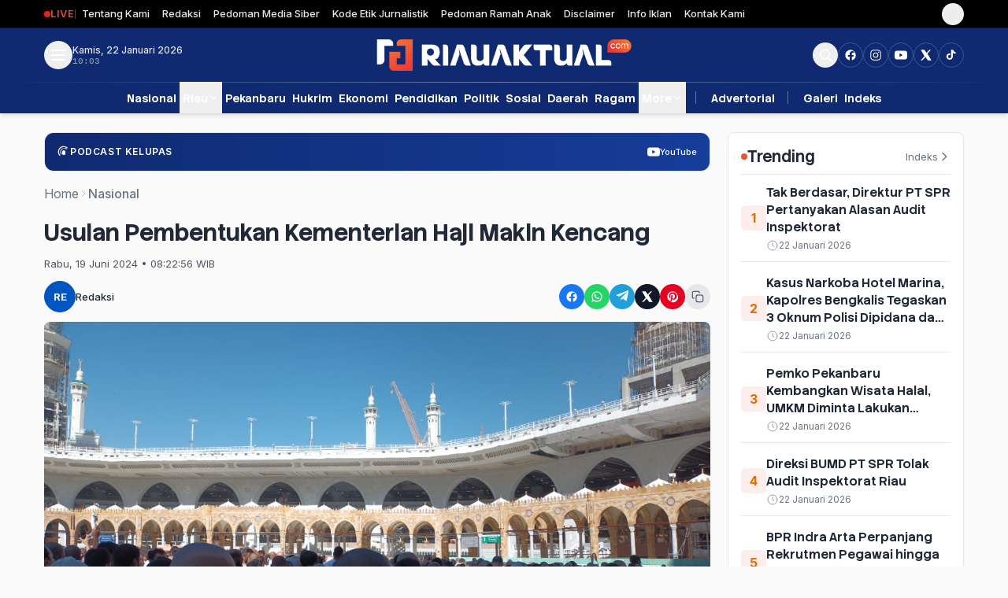

--- FILE ---
content_type: text/html; charset=UTF-8
request_url: https://m.riauaktual.com/news/detail/95934/usulan-pembentukan-kementerian-haji-makin-kencang
body_size: 36000
content:
<!DOCTYPE html>
<html lang="id" class="scroll-smooth" x-data="layout()" :class="{ 'dark': darkMode }">
<head>
<meta charset="UTF-8">
<meta name="viewport" content="width=device-width, initial-scale=1">

 <meta name="robots" content="index,follow" />
<meta name="googlebot-news" content="index,follow" />
<meta name="googlebot" content="index,follow" />
<meta name="language" content="id" />
<meta name="geo.country" content="id" />
<meta http-equiv="content-language" content="In-Id" />
<meta name="geo.placename" content="Indonesia" />

<title itemprop="name">Usulan Pembentukan Kementerian Haji Makin Kencang</title>
<meta name="description" content="" itemprop="description">
<meta content="" itemprop="headline" />
<meta content="https://riauaktual.com/news/detail/95934/usulan-pembentukan-kementerian-haji-makin-kencang" itemprop="url" />
<meta name="keywords" content="Usulan Pembentukan Kementerian Haji Makin Kencang" itemprop="keywords">
<link rel="alternate" type="application/rss+xml" title="riauaktual.com Rss" href="https://riauaktual.com/sitemap.xml" />
<!-- Facebook -->
<meta property="fb:app_id" content="187960271237149" />
<meta property="article:author" content="https://www.facebook.com/riauaktualcom" />
<meta property="article:publisher" content="https://www.facebook.com/riauaktualcom" />
<meta property="og:type" content="article" />
<meta property="og:site_name" content="riauaktual.com" />
 <meta property="og:url" content="https://riauaktual.com/news/detail/95934/usulan-pembentukan-kementerian-haji-makin-kencang">
<meta property="og:title" content="Usulan Pembentukan Kementerian Haji Makin Kencang" />
<meta property="og:description" content="" />
<meta name="thumbnailUrl" content="https://riauaktual.com/application/views/web/berita/23024850682-73813571924-55408900144-whatsapp_image_2024-05-07_at_05.jpeg" itemprop="thumbnailUrl" />
<meta property="og:image" content="https://riauaktual.com/application/views/web/berita/23024850682-73813571924-55408900144-whatsapp_image_2024-05-07_at_05.jpeg">
<meta property="og:image:type" content="image/jpeg" />
<meta property="og:image:width" content="650" />
<meta property="og:image:height" content="366" />

<meta name="robots" content="max-image-preview:large">

<!-- Twitter Card data -->
<meta name="twitter:card" content="summary_large_image">
<meta name="twitter:site" content="https://www.twitter.com/riauaktual">
<meta name="twitter:creator" content="https://www.twitter.com/riauaktual">
<meta name="twitter:title" content="Usulan Pembentukan Kementerian Haji Makin Kencang">
<meta name="twitter:description" content="">
<meta name="twitter:image" content="https://riauaktual.com/application/views/web/berita/23024850682-73813571924-55408900144-whatsapp_image_2024-05-07_at_05.jpeg">
<meta name="twitter:image:alt" content="Usulan Pembentukan Kementerian Haji Makin Kencang">
<link rel="amphtml" href="https://riauaktual.com/amp/detail/95934/usulan-pembentukan-kementerian-haji-makin-kencang">
<link rel="canonical" href="https://riauaktual.com/news/detail/95934/usulan-pembentukan-kementerian-haji-makin-kencang" />

<link rel="shortcut icon" href="https://riauaktual.com/ic/favicon.ico" />
<link rel="apple-touch-icon" sizes="180x180" href="https://riauaktual.com/ic/apple-touch-icon.png">
<link rel="icon" type="image/png" sizes="32x32" href="https://riauaktual.com/ic/favicon-32x32.png">
<link rel="icon" type="image/png" sizes="16x16" href="https://riauaktual.com/ic/favicon-16x16.png">
<link rel="manifest" href="https://riauaktual.com/ic/site.webmanifest">
<meta name="msapplication-TileColor" content="#111">

<script>
(function () {
  try {
    const dark = localStorage.getItem('dark');
    if (dark === 'true') {
      document.documentElement.classList.add('dark');
    } else {
      document.documentElement.classList.remove('dark');
    }
  } catch (e) {}
})();
</script>

<script>
function layout() {
    return {
        menuOpen: false,
        searchOpen: false,
        darkMode: document.documentElement.classList.contains('dark'),
        scrolled: false,

        init() {
            // SCROLL DETECT
            window.addEventListener('scroll', () => {
                this.scrolled = window.scrollY > 80
            })

            // SINKRON DARK MODE
            this.$watch('darkMode', val => {
                document.documentElement.classList.toggle('dark', val)
                localStorage.setItem('dark', val)
            })
        }
    }
}
</script>

<!-- GOOGLE FONTS -->
<!-- Preconnect -->
<!-- Preconnect -->
<link rel="preconnect" href="https://fonts.googleapis.com">
<link rel="preconnect" href="https://fonts.gstatic.com" crossorigin>
<link href="https://fonts.googleapis.com/css2?family=Inter:ital,opsz,wght@0,14..32,100..900;1,14..32,100..900&family=Stack+Sans+Headline:wght@200..700&display=swap" rel="stylesheet">

<!-- Tailwind -->
<!-- Tailwind -->
<link rel="stylesheet" href="https://riauaktual.com/public/css/style3.css">
<link rel="preload"
      href="https://riauaktual.com/vendor2026/swiper-bundle.min.css"
      as="style"
      onload="this.onload=null;this.rel='stylesheet'">

<noscript>
<link rel="stylesheet"
      href="https://riauaktual.com/vendor2026/swiper-bundle.min.css">
</noscript>


<style>
  @keyframes slide-up {
  from {
    opacity: 0;
    transform: translateY(16px);
  }
  to {
    opacity: 1;
    transform: translateY(0);
  }
}
/* FIX HEADING DALAM KONTEN BERITA */
.article-content.prose h3 {
  font-size: 1.125rem;   /* 18px → IDEAL subjudul berita */
  font-weight: 700;
  line-height: 1.3;
  margin-top: 2rem;
  margin-bottom: 1rem;
}

.article-content.prose h4 {
  font-size: 1rem;       /* 16px */
  font-weight: 700;
  line-height: 1.35;
  margin-top: 1.5rem;
  margin-bottom: 0.75rem;
}
/* ORDERED LIST (OL) */
.article-content.prose ol {
  list-style-type: decimal;
  padding-left: 1.25rem;     /* jarak angka ke teks */
  margin-top: 1.25rem;
  margin-bottom: 1.25rem;
}

/* LIST ITEM */
.article-content.prose ol li {
  margin-top: 0.5rem;
  margin-bottom: 0.5rem;
  line-height: 1.6;
}

.article-content strong {
  @apply font-semibold text-gray-900;
}

.dark .article-content strong {
  @apply text-white;
}


/* ANGKA LIST */
.article-content.prose ol li::marker {
  font-weight: 600;
  color: #374151; /* gray-700 */
}

/* STRONG DI DALAM LIST */
.article-content.prose ol li strong {
  font-weight: 600;
  color: #111827; /* gray-900 */
}


.animate-slide-up {
  animation: slide-up 0.4s ease-out;
}

@keyframes zoomIn {
  from {
    opacity: 0;
    transform: scale(0.92);
  }
  to {
    opacity: 1;
    transform: scale(1);
  }
}

.animate-zoomIn {
  animation: zoomIn .25s ease-out;
}
</style>

<style type="text/css">
.article-content {
  --tw-prose-body: var(--article-font-size, 1rem);
  font-size: var(--article-font-size, 1rem);
}


/* pastikan semua text ikut */
.article-content p,
.article-content li,
.article-content blockquote {
  font-size: inherit;
}

/* heading ikut naik proporsional */
.article-content h1 { font-size: 2.2em; }
.article-content h2 { font-size: 1.8em; }
.article-content h3 { font-size: 1.4em; }

    .skeleton {
  background: linear-gradient(
    90deg,
    #eee 25%,
    #f5f5f5 37%,
    #eee 63%
  );
  background-size: 400% 100%;
  animation: shimmer 1.4s ease infinite;
}

@keyframes shimmer {
  0% { background-position: 100% 0 }
  100% { background-position: -100% 0 }
}

    .mobile-menu-link {
  @apply block w-full
         px-3 py-2
         rounded-lg
         text-gray-700 dark:text-gray-200
         hover:bg-primarySoft hover:text-primary
         transition;
}
/* FORCE progressbar color */
.headlineSwiper .swiper-pagination-progressbar-fill {
    background-color: #0c79b1 !important;
}

/* underline base */
/* ===== THUMB DEFAULT ===== */
.headline-thumb {
  transition: background-color .25s ease, border-color .25s ease;
}

/* THUMB DEFAULT */
.headline-thumb {
  border-top-color: transparent;
  transition: background-color .25s ease,
              border-top-color .25s ease;
}

/* THUMB AKTIF */
.headline-thumb.is-active {
  border-top-color: #0c79b1; /* primary */
  background-color: #e6f4fb; /* primarySoft */
}

/* DARK MODE */
.dark .headline-thumb.is-active {
  background-color: rgba(12,121,177,.15);
}

[x-cloak] {
  display: none !important;
}

 .prose p {
  margin-bottom: 1.4em;
}
</style>




<script type="application/ld+json">
{
  "@context": "https://schema.org",
  "@type": "NewsArticle",
  "mainEntityOfPage": {
    "@type": "WebPage",
    "@id": "https://riauaktual.com/news/detail/95934/usulan-pembentukan-kementerian-haji-makin-kencang"
  },
  "headline": "Usulan Pembentukan Kementerian Haji Makin Kencang",
  "description": "",
  "image": [
    "https://riauaktual.com/application/views/web/berita/23024850682-73813571924-55408900144-whatsapp_image_2024-05-07_at_05.jpeg"
  ],
  "datePublished": "2024-06-19T08:22:56+07:00",
  "dateModified": "2024-06-19T08:22:56+07:00",
  "author": {
    "@type": "Person",
    "name": "Redaksi",
    "url": "https://riauaktual.com/penulis/redaksi"
  },
  "publisher": {
    "@type": "Organization",
    "name": "riauaktual.com",
    "logo": {
      "@type": "ImageObject",
      "url": "https://riauaktual.com/tema2024/assets/images/logo/logo.png",
      "width": 600,
      "height": 60
    }
  },
  "articleSection": "Nasional",
  "keywords": [
     
      ],
  "inLanguage": "id-ID"
}
</script>

<script type="application/ld+json">
{
  "@context": "https://schema.org",
  "@type": "BreadcrumbList",
  "itemListElement": [
    {
      "@type": "ListItem",
      "position": 1,
      "item": {
        "@id": "https://riauaktual.com/",
        "name": "Home"
      }
    },
    {
      "@type": "ListItem",
      "position": 2,
      "item": {
        "@id": "https://riauaktual.com/kanal/nasional",
        "name": "Nasional"
      }
    },
    {
      "@type": "ListItem",
      "position": 3,
      "item": {
        "@id": "https://riauaktual.com/news/detail/95934/usulan-pembentukan-kementerian-haji-makin-kencang",
        "name": "Usulan Pembentukan Kementerian Haji Makin Kencang"
      }
    }
  ]
}
</script>

  <script type="application/ld+json">
    {
      "@context": "https://schema.org/",
      "@type": "ImageObject",
      "contentUrl": "https://riauaktual.com/application/views/web/berita/23024850682-73813571924-55408900144-whatsapp_image_2024-05-07_at_05.jpeg",
      "license": "https://riauaktual.com/news/detail/95934/usulan-pembentukan-kementerian-haji-makin-kencang",
      "acquireLicensePage": "https://riauaktual.com/news/detail/95934/usulan-pembentukan-kementerian-haji-makin-kencang",
      "creditText": "Jemaah haji/Ist",
      "creator": {
        "@type": "Person",
        "name": "Redaksi"
       },
      "copyrightNotice": "riauaktual.com"
    }
    </script>
 


</head>


<body class="font-body
             bg-white md:bg-[#FAFAFA]
             text-gray-800
             dark:bg-[#0B1220] dark:md:bg-[#0B1220]
             dark:text-gray-300">



   <!-- BACK TO TOP -->
<button id="backToTop"
        aria-label="Back to top"
        class="fixed bottom-4 right-4 z-50
               hidden
               w-11 h-11
               flex items-center justify-center
               rounded-full
               bg-[#F05036] text-white
               shadow-lg
               hover:bg-[#f36e35]
               transition
               focus:outline-none">

  <svg xmlns="http://www.w3.org/2000/svg"
       viewBox="0 0 24 24"
       fill="none"
       stroke="currentColor"
       stroke-width="2"
       stroke-linecap="round"
       stroke-linejoin="round"
       class="w-5 h-5">
    <path d="M18 15l-6-6-6 6"></path>
  </svg>
</button>



<!-- ================= SEARCH MODAL ================= -->
<div x-cloak x-show="searchOpen" class="fixed inset-0 z-50">

  <!-- OVERLAY -->
  <div class="absolute inset-0 bg-black/60"
       x-show="searchOpen"
       x-transition.opacity
       @click="searchOpen=false"></div>

  <!-- MODAL -->
  <div class="relative z-10 flex items-center justify-center min-h-screen px-4">
    <div
      x-show="searchOpen"
      x-transition:enter="transition transform duration-300"
      x-transition:enter-start="scale-95 opacity-0"
      x-transition:enter-end="scale-100 opacity-100"
      x-transition:leave="transition transform duration-200"
      x-transition:leave-start="scale-100 opacity-100"
      x-transition:leave-end="scale-95 opacity-0"

      @click.outside="searchOpen=false"
      class="bg-white dark:bg-gray-900
             rounded-xl w-full max-w-lg
             p-6 relative shadow-xl">

      <!-- CLOSE -->
      <button @click="searchOpen=false"
              class="absolute right-3 top-3
                     w-8 h-8 flex items-center justify-center
                     rounded-full
                     text-gray-400 hover:text-white
                     hover:bg-red-50 transition">
        ✕
      </button>

      <!-- TITLE -->
      <h2 class="text-xl md:text-2xl
                 font-heading font-bold
                 text-center mb-6">
        Pencarian
      </h2>

      <!-- FORM -->
      <form action="https://riauaktual.com/news/pencarian"
            method="post"
            class="flex items-center gap-3
                   border-b border-gray-300 dark:border-gray-700 pb-3">

        <input type="search" name="q"
               class="w-full bg-transparent
                      focus:outline-none
                      text-base"
               placeholder="Masukkan kata kunci..."
               autofocus>

       <button class="text-[#F05036] font-semibold hover:text-[#E56C00] transition">
  Cari
</button>

      </form>

    </div>
  </div>
</div>


<div x-cloak x-show="menuOpen" class="fixed inset-0 z-50">

  <!-- OVERLAY -->
  <div class="absolute inset-0 bg-black/60"
       x-show="menuOpen"
       x-transition.opacity
       @click="menuOpen=false">
  </div>

  <!-- SIDEBAR -->
  <aside
  x-show="menuOpen"
  x-transition:enter="transition transform duration-300"
  x-transition:enter-start="-translate-x-full"
  x-transition:enter-end="translate-x-0"
  x-transition:leave="transition transform duration-300"
  x-transition:leave-start="translate-x-0"
  x-transition:leave-end="-translate-x-full"

  class="relative w-72 h-full
         bg-white dark:bg-[#0B1220]
         p-5 overflow-y-auto">

  <!-- HEADER -->
  <div class="flex justify-between items-center mb-6">
    <img src="https://riauaktual.com/tema2024/assets/images/logo/icon.png"
         class="w-8 h-8">

    <button @click="menuOpen=false"
            aria-label="Tutup menu"
            class="w-8 h-8 flex items-center justify-center
                   rounded-full text-gray-400
                   hover:bg-gray-100 dark:hover:bg-gray-800
                   hover:text-gray-700 dark:hover:text-gray-200
                   transition">
      ✕
    </button>
  </div>

  <!-- SEARCH -->
  <form action="https://riauaktual.com/news/pencarian"
        method="post"
        class="mb-5">
    <input type="text" name="q"
           class="w-full rounded-lg border
                  border-gray-300 dark:border-gray-700
                  bg-white dark:bg-gray-800
                  px-3 py-2 text-sm
                  focus:outline-none focus:ring-2
                  focus:ring-[#F05036]/60"
           placeholder="Cari berita...">
  </form>

  <!-- MENU -->
  <ul class="space-y-2 text-[17px] font-heading font-bold">

    <li>
      <a href="https://riauaktual.com/news/kanal/nasional"
         class="block py-1.5 rounded
                text-gray-800 dark:text-gray-200
                hover:bg-[#0B3A6F]/10
                hover:text-[#0B3A6F]
                dark:hover:text-[#F05036]
                transition">
        Nasional      </a>
    </li>

    <li x-data="{open:false}">
      <button @click="open=!open"
        class="flex justify-between items-center w-full py-2
               text-gray-800 dark:text-gray-200
               hover:text-[#0B3A6F] dark:hover:text-[#F05036]
               transition">
        Riau        <span class="text-lg font-normal" x-text="open ? '−' : '+'"></span>
      </button>

      <ul x-show="open" x-transition class="pl-4 space-y-1">
                <li>
          <a href="https://riauaktual.com/news/sub/pelalawan"
             class="block py-1 text-sm
                    text-gray-600 dark:text-gray-400
                    hover:text-[#F05036]
                    transition">
            Pelalawan          </a>
        </li>
                <li>
          <a href="https://riauaktual.com/news/sub/indragiri-hilir"
             class="block py-1 text-sm
                    text-gray-600 dark:text-gray-400
                    hover:text-[#F05036]
                    transition">
            Indragiri Hilir          </a>
        </li>
                <li>
          <a href="https://riauaktual.com/news/sub/indragiri-hulu"
             class="block py-1 text-sm
                    text-gray-600 dark:text-gray-400
                    hover:text-[#F05036]
                    transition">
            Indragiri Hulu          </a>
        </li>
                <li>
          <a href="https://riauaktual.com/news/sub/kuantan-singingi"
             class="block py-1 text-sm
                    text-gray-600 dark:text-gray-400
                    hover:text-[#F05036]
                    transition">
            Kuantan Singingi          </a>
        </li>
                <li>
          <a href="https://riauaktual.com/news/sub/meranti"
             class="block py-1 text-sm
                    text-gray-600 dark:text-gray-400
                    hover:text-[#F05036]
                    transition">
            Meranti          </a>
        </li>
                <li>
          <a href="https://riauaktual.com/news/sub/dprdpekanbaru"
             class="block py-1 text-sm
                    text-gray-600 dark:text-gray-400
                    hover:text-[#F05036]
                    transition">
            DPRD Pekanbaru          </a>
        </li>
                <li>
          <a href="https://riauaktual.com/news/sub/dprd-riau"
             class="block py-1 text-sm
                    text-gray-600 dark:text-gray-400
                    hover:text-[#F05036]
                    transition">
            DPRD Riau          </a>
        </li>
                <li>
          <a href="https://riauaktual.com/news/sub/pemprov-riau"
             class="block py-1 text-sm
                    text-gray-600 dark:text-gray-400
                    hover:text-[#F05036]
                    transition">
            Pemprov Riau          </a>
        </li>
                <li>
          <a href="https://riauaktual.com/news/sub/index-pekanlife"
             class="block py-1 text-sm
                    text-gray-600 dark:text-gray-400
                    hover:text-[#F05036]
                    transition">
            Pekanbaru          </a>
        </li>
                <li>
          <a href="https://riauaktual.com/news/sub/kampar"
             class="block py-1 text-sm
                    text-gray-600 dark:text-gray-400
                    hover:text-[#F05036]
                    transition">
            Kampar          </a>
        </li>
                <li>
          <a href="https://riauaktual.com/news/sub/bengkalis"
             class="block py-1 text-sm
                    text-gray-600 dark:text-gray-400
                    hover:text-[#F05036]
                    transition">
            Bengkalis          </a>
        </li>
                <li>
          <a href="https://riauaktual.com/news/sub/rohul"
             class="block py-1 text-sm
                    text-gray-600 dark:text-gray-400
                    hover:text-[#F05036]
                    transition">
            Rokan Hulu          </a>
        </li>
                <li>
          <a href="https://riauaktual.com/news/sub/rokan-hilir"
             class="block py-1 text-sm
                    text-gray-600 dark:text-gray-400
                    hover:text-[#F05036]
                    transition">
            Rokan Hilir          </a>
        </li>
                <li>
          <a href="https://riauaktual.com/news/sub/dumai"
             class="block py-1 text-sm
                    text-gray-600 dark:text-gray-400
                    hover:text-[#F05036]
                    transition">
            Dumai          </a>
        </li>
                <li>
          <a href="https://riauaktual.com/news/sub/siak"
             class="block py-1 text-sm
                    text-gray-600 dark:text-gray-400
                    hover:text-[#F05036]
                    transition">
            Siak          </a>
        </li>
              </ul>
    </li>

    <li>
      <a href="https://riauaktual.com/news/kanal/kota-bertuah"
         class="block py-1.5 rounded
                text-gray-800 dark:text-gray-200
                hover:bg-[#0B3A6F]/10
                hover:text-[#0B3A6F]
                dark:hover:text-[#F05036]
                transition">
        Pekanbaru      </a>
    </li>
    <li>
      <a href="https://riauaktual.com/news/kanal/hukum-kriminal"
         class="block py-1.5 rounded
                text-gray-800 dark:text-gray-200
                hover:bg-[#0B3A6F]/10
                hover:text-[#0B3A6F]
                dark:hover:text-[#F05036]
                transition">
        Hukrim      </a>
    </li>
    <li>
      <a href="https://riauaktual.com/news/kanal/ekonomi"
         class="block py-1.5 rounded
                text-gray-800 dark:text-gray-200
                hover:bg-[#0B3A6F]/10
                hover:text-[#0B3A6F]
                dark:hover:text-[#F05036]
                transition">
        Ekonomi      </a>
    </li>
    <li>
      <a href="https://riauaktual.com/news/kanal/pendidikan"
         class="block py-1.5 rounded
                text-gray-800 dark:text-gray-200
                hover:bg-[#0B3A6F]/10
                hover:text-[#0B3A6F]
                dark:hover:text-[#F05036]
                transition">
        Pendidikan      </a>
    </li>
    <li>
      <a href="https://riauaktual.com/news/kanal/politik"
         class="block py-1.5 rounded
                text-gray-800 dark:text-gray-200
                hover:bg-[#0B3A6F]/10
                hover:text-[#0B3A6F]
                dark:hover:text-[#F05036]
                transition">
        Politik      </a>
    </li>
    <li>
      <a href="https://riauaktual.com/news/kanal/sosial"
         class="block py-1.5 rounded
                text-gray-800 dark:text-gray-200
                hover:bg-[#0B3A6F]/10
                hover:text-[#0B3A6F]
                dark:hover:text-[#F05036]
                transition">
        Sosial      </a>
    </li>
    <li>
      <a href="https://riauaktual.com/news/kanal/daerah"
         class="block py-1.5 rounded
                text-gray-800 dark:text-gray-200
                hover:bg-[#0B3A6F]/10
                hover:text-[#0B3A6F]
                dark:hover:text-[#F05036]
                transition">
        Daerah      </a>
    </li>
    <li>
      <a href="https://riauaktual.com/news/kanal/ragam"
         class="block py-1.5 rounded
                text-gray-800 dark:text-gray-200
                hover:bg-[#0B3A6F]/10
                hover:text-[#0B3A6F]
                dark:hover:text-[#F05036]
                transition">
        Ragam      </a>
    </li>

    <!-- MORE -->
    <li x-data="{open:false}">
      <button @click="open=!open"
        class="flex justify-between items-center w-full py-2
               text-gray-800 dark:text-gray-200
               hover:text-[#0B3A6F] dark:hover:text-[#F05036]
               transition">
        More
        <span class="text-lg font-normal" x-text="open ? '−' : '+'"></span>
      </button>

      <ul x-show="open" x-transition class="pl-4 space-y-1">
                <li>
          <a href="https://riauaktual.com/news/kanal/advertorial"
             class="block py-1 text-sm
                    text-gray-600 dark:text-gray-400
                    hover:text-[#F05036]
                    transition">
            Advertorial          </a>
        </li>
                <li>
          <a href="https://riauaktual.com/news/kanal/sport"
             class="block py-1 text-sm
                    text-gray-600 dark:text-gray-400
                    hover:text-[#F05036]
                    transition">
            Sport          </a>
        </li>
                <li>
          <a href="https://riauaktual.com/news/kanal/Rokan-Hulu"
             class="block py-1 text-sm
                    text-gray-600 dark:text-gray-400
                    hover:text-[#F05036]
                    transition">
            Rokan Hulu          </a>
        </li>
                <li>
          <a href="https://riauaktual.com/news/kanal/foto-peristiwa"
             class="block py-1 text-sm
                    text-gray-600 dark:text-gray-400
                    hover:text-[#F05036]
                    transition">
            Foto Peristiwa          </a>
        </li>
                <li>
          <a href="https://riauaktual.com/news/kanal/dprd-bengkalis"
             class="block py-1 text-sm
                    text-gray-600 dark:text-gray-400
                    hover:text-[#F05036]
                    transition">
            DPRD Bengkalis          </a>
        </li>
                <li>
          <a href="https://riauaktual.com/news/kanal/video"
             class="block py-1 text-sm
                    text-gray-600 dark:text-gray-400
                    hover:text-[#F05036]
                    transition">
            Video          </a>
        </li>
                <li>
          <a href="https://riauaktual.com/news/kanal/mitra-tni"
             class="block py-1 text-sm
                    text-gray-600 dark:text-gray-400
                    hover:text-[#F05036]
                    transition">
            Mitra TNI          </a>
        </li>
                <li>
          <a href="https://riauaktual.com/news/kanal/mitra-polri"
             class="block py-1 text-sm
                    text-gray-600 dark:text-gray-400
                    hover:text-[#F05036]
                    transition">
            Mitra Polri          </a>
        </li>
                <li>
          <a href="https://riauaktual.com/news/kanal/mitra-mahasiswa"
             class="block py-1 text-sm
                    text-gray-600 dark:text-gray-400
                    hover:text-[#F05036]
                    transition">
            Mitra Mahasiswa          </a>
        </li>
                <li>
          <a href="https://riauaktual.com/news/kanal/asahan-sumut"
             class="block py-1 text-sm
                    text-gray-600 dark:text-gray-400
                    hover:text-[#F05036]
                    transition">
            Asahan Sumut          </a>
        </li>
                <li>
          <a href="https://riauaktual.com/news/kanal/dprd-riau"
             class="block py-1 text-sm
                    text-gray-600 dark:text-gray-400
                    hover:text-[#F05036]
                    transition">
            DPRD RIAU          </a>
        </li>
                <li>
          <a href="https://riauaktual.com/news/kanal/kesehatan"
             class="block py-1 text-sm
                    text-gray-600 dark:text-gray-400
                    hover:text-[#F05036]
                    transition">
            Kesehatan          </a>
        </li>
                <li>
          <a href="https://riauaktual.com/news/kanal/lingkungan"
             class="block py-1 text-sm
                    text-gray-600 dark:text-gray-400
                    hover:text-[#F05036]
                    transition">
            Lingkungan          </a>
        </li>
                <li>
          <a href="https://riauaktual.com/news/kanal/pariwisata"
             class="block py-1 text-sm
                    text-gray-600 dark:text-gray-400
                    hover:text-[#F05036]
                    transition">
            Pariwisata          </a>
        </li>
                <li>
          <a href="https://riauaktual.com/news/kanal/organisasi"
             class="block py-1 text-sm
                    text-gray-600 dark:text-gray-400
                    hover:text-[#F05036]
                    transition">
            Organisasi          </a>
        </li>
              </ul>
    </li>

    <li>
      <a href="https://riauaktual.com/news/advertorial"
         class="block py-1.5 rounded
                hover:bg-[#0B3A6F]/10
                hover:text-[#0B3A6F]
                dark:hover:text-[#F05036]
                transition">
        Advertorial
      </a>
    </li>

     <li>
      <a href="https://riauaktual.com/news/foto"
         class="block py-1.5 rounded
                hover:bg-[#0B3A6F]/10
                hover:text-[#0B3A6F]
                dark:hover:text-[#F05036]
                transition">
        Galeri
      </a>
    </li>

    <li>
      <a href="https://riauaktual.com/news/indeks"
         class="block py-1.5 rounded
                hover:bg-[#0B3A6F]/10
                hover:text-[#0B3A6F]
                dark:hover:text-[#F05036]
                transition">
        Indeks
      </a>
    </li>

  </ul>

  <!-- DIVIDER -->
  <div class="my-3 h-px bg-gray-200 dark:bg-gray-700"></div>

  <!-- SOCIAL -->
  <div class="flex items-center gap-2">
   <a href="https://www.facebook.com/riauaktualcom"
   target="_blank"
   aria-label="Facebook"
   class="w-8 h-8 rounded-full
              border border-gray-300 dark:border-gray-600
              flex items-center justify-center
              text-gray-600 dark:text-gray-300
              hover:bg-[#F05036]
              hover:border-transparent
              hover:text-white
              transition
">
    <svg class="w-4 h-4" fill="currentColor" viewBox="0 0 24 24">
        <path d="M22 12a10 10 0 10-11.6 9.9v-7H7.1V12h3.3V9.7
        c0-3.3 2-5.1 5-5.1 1.4 0 2.8.2 2.8.2v3h-1.6
        c-1.6 0-2.1 1-2.1 2V12h3.6l-.6 2.9h-3v7A10
        10 0 0022 12z"/>
    </svg>
</a>


    <!-- INSTAGRAM -->
<a href="https://www.instagram.com/riauaktual" target="_blank" aria-label="Buka Instagram"
   class="w-8 h-8 rounded-full
              border border-gray-300 dark:border-gray-600
              flex items-center justify-center
              text-gray-600 dark:text-gray-300
              hover:bg-[#F05036]
              hover:border-transparent
              hover:text-white
              transition
"
   aria-label="Instagram">

    <svg xmlns="http://www.w3.org/2000/svg"
         viewBox="0 0 24 24"
         fill="currentColor"
         class="w-4 h-4">

        <path d="M7.75 2h8.5C19.55 2 22 4.45 22 7.75v8.5
                 C22 19.55 19.55 22 16.25 22h-8.5
                 C4.45 22 2 19.55 2 16.25v-8.5
                 C2 4.45 4.45 2 7.75 2zm0 1.5
                 C5.27 3.5 3.5 5.27 3.5 7.75v8.5
                 c0 2.48 1.77 4.25 4.25 4.25h8.5
                 c2.48 0 4.25-1.77 4.25-4.25v-8.5
                 c0-2.48-1.77-4.25-4.25-4.25h-8.5z"/>

        <path d="M12 7a5 5 0 100 10 5 5 0 000-10zm0
                 1.5a3.5 3.5 0 110 7
                 3.5 3.5 0 010-7z"/>

        <circle cx="17.5" cy="6.5" r="1"/>
    </svg>

</a>


    <!-- YOUTUBE -->
    <a href="https://www.youtube.com/channel/UCxU5dH7iYM-4aIfL6L9WvYQ" target="_blank" aria-label="Buka YouTube"
       class="w-8 h-8 rounded-full
              border border-gray-300 dark:border-gray-600
              flex items-center justify-center
              text-gray-600 dark:text-gray-300
              hover:bg-[#F05036]
              hover:border-transparent
              hover:text-white
              transition
"
       aria-label="YouTube">
        <svg class="w-4 h-4" fill="currentColor" viewBox="0 0 24 24">
            <path d="M23.5 6.2a3 3 0
            00-2.1-2.1C19.5 3.6
            12 3.6 12 3.6s-7.5
            0-9.4.5A3 3 0 00.5
            6.2 31.4 31.4 0 000
            12a31.4 31.4 0 00.5
            5.8 3 3 0 002.1
            2.1c1.9.5 9.4.5
            9.4.5s7.5 0 9.4
            -.5a3 3 0 002.1
            -2.1A31.4 31.4 0
            0024 12a31.4 31.4
            0 00-.5-5.8zM9.5
            15.5v-7l6 3.5-6
            3.5z"/>
        </svg>
    </a>

    <!-- X / TWITTER -->
    <a href="https://www.twitter.com/riauaktual" target="_blank" aria-label="Buka twitter"
       class="w-8 h-8 rounded-full
              border border-gray-300 dark:border-gray-600
              flex items-center justify-center
              text-gray-600 dark:text-gray-300
              hover:bg-[#F05036]
              hover:border-transparent
              hover:text-white
              transition
"
       aria-label="X">
        <svg class="w-4 h-4" fill="currentColor" viewBox="0 0 24 24">
            <path d="M18.3 2H21l-6.4
            7.3L22 22h-6.6l-4.6
            -6.3L5 22H2l6.9
            -7.9L2 2h6.7l4.2
            5.8L18.3 2z"/>
        </svg>
    </a>
    <!-- TIKTOK -->
<a href="https://www.tiktok.com/@riauaktual" target="_blank"
   aria-label="Buka TikTok"
   class="w-8 h-8 rounded-full
              border border-gray-300 dark:border-gray-600
              flex items-center justify-center
              text-gray-600 dark:text-gray-300
              hover:bg-[#F05036]
              hover:border-transparent
              hover:text-white
              transition">
    <svg class="w-4 h-4" fill="currentColor" viewBox="0 0 24 24">
        <path d="M12.6 2h3.1c.1 1.1.6 2.2
        1.4 3 .8.8 1.9 1.3 3
        1.4v3.1c-1.8 0-3.5-.6-5-1.6v6.7
        c0 3.4-2.8 6.2-6.2 6.2S2.6 18.3
        2.6 14.9s2.8-6.2 6.2-6.2c.3 0
        .6 0 .9.1v3.3c-.3-.1-.6-.2-.9-.2
        -1.7 0-3 1.3-3 3s1.3 3 3 3
        3-1.3 3-3V2z"/>
    </svg>
</a>
  </div>

</aside>

</div>



<!-- ================= TOP NAVBAR ================= -->
<!-- ================= TOP BAR ================= -->
<div
  class="hidden lg:flex
         h-9
         bg-black
         border-b border-white/10
         text-gray-200
         text-sm
         z-30">

  <div class="max-w-7xl mx-auto w-full px-4">
    <div class="flex items-center justify-between h-full">

      <!-- LEFT -->
      <div class="flex items-center gap-3">

        <!-- LIVE -->
        <a href="https://riauaktual.com/news/kanal/video"
           class="flex items-center gap-2 font-semibold group">

          <span class="relative flex h-2 w-2">
            <span class="animate-ping absolute inline-flex h-full w-full
                         rounded-full bg-red-500 opacity-60"></span>
            <span class="relative inline-flex rounded-full h-2 w-2
                         bg-red-600"></span>
          </span>

          <span class="uppercase tracking-wide
                       text-red-500
                       group-hover:text-[#F05036]
                       transition">
            Live
          </span>
        </a>

        <span class="hidden sm:block w-px h-3 bg-white/30"></span>

        <ul class="hidden sm:flex items-center gap-3 font-medium">
                    <li class="px-2">
            <a href="https://riauaktual.com/news/tentangkami"
               class="hover:text-[#F05036] transition">
              Tentang Kami            </a>
          </li>
                    <li class="px-2">
            <a href="https://riauaktual.com/news/redaksi"
               class="hover:text-[#F05036] transition">
              Redaksi            </a>
          </li>
                    <li class="px-2">
            <a href="https://riauaktual.com/news/pedomanmediasiber"
               class="hover:text-[#F05036] transition">
              Pedoman Media Siber            </a>
          </li>
                    <li class="px-2">
            <a href="https://riauaktual.com/news/kodeetik"
               class="hover:text-[#F05036] transition">
              Kode Etik Jurnalistik            </a>
          </li>
                    <li class="px-2">
            <a href="https://riauaktual.com/news/pedomanramahanak"
               class="hover:text-[#F05036] transition">
              Pedoman Ramah Anak            </a>
          </li>
                    <li class="px-2">
            <a href="https://riauaktual.com/news/disclaimer"
               class="hover:text-[#F05036] transition">
              Disclaimer            </a>
          </li>
                    <li class="px-2">
            <a href="https://riauaktual.com/news/infoiklan"
               class="hover:text-[#F05036] transition">
              Info Iklan            </a>
          </li>
                    <li class="px-2">
            <a href="https://riauaktual.com/news/kontak"
               class="hover:text-[#F05036] transition">
              Kontak Kami            </a>
          </li>
                  </ul>
      </div>

      <!-- RIGHT -->
      <div class="flex items-center">
      
         <!-- DARK MODE -->
        <button
          @click="darkMode = !darkMode"
          aria-label="Dark Light"
          class="w-7 h-7 rounded-full
                 flex items-center justify-center
                 text-gray-200
                 hover:bg-white/10
                 transition">

          <!-- SUN -->
          <svg x-show="!darkMode"
               xmlns="http://www.w3.org/2000/svg"
               viewBox="0 0 24 24"
               fill="none"
               stroke="currentColor"
               stroke-width="1.8"
               stroke-linecap="round"
               stroke-linejoin="round"
               class="w-4 h-4">
            <circle cx="12" cy="12" r="5"></circle>
            <line x1="12" y1="1" x2="12" y2="3"></line>
            <line x1="12" y1="21" x2="12" y2="23"></line>
            <line x1="4.22" y1="4.22" x2="5.64" y2="5.64"></line>
            <line x1="18.36" y1="18.36" x2="19.78" y2="19.78"></line>
            <line x1="1" y1="12" x2="3" y2="12"></line>
            <line x1="21" y1="12" x2="23" y2="12"></line>
            <line x1="4.22" y1="19.78" x2="5.64" y2="18.36"></line>
            <line x1="18.36" y1="5.64" x2="19.78" y2="4.22"></line>
          </svg>

          <!-- MOON -->
          <svg x-show="darkMode"
               xmlns="http://www.w3.org/2000/svg"
               viewBox="0 0 24 24"
               fill="none"
               stroke="currentColor"
               stroke-width="1.8"
               stroke-linecap="round"
               stroke-linejoin="round"
               class="w-4 h-4">
            <path d="M21 12.8A9 9 0 1111.2 3
                     7 7 0 0021 12.8z"></path>
          </svg>

        </button>
      </div>

    </div>
  </div>
</div>
<!-- ================= END TOP BAR ================= -->


<!-- ================= HEADER ================= -->
<header
  class="sticky top-0 z-40
         bg-[#0f2a71] dark:bg-[#0A0F1C]
         transition-all duration-300"
  :class="{ 'shadow-md': scrolled }">

<div
  class="relative max-w-7xl mx-auto
         flex items-center
         px-4 py-2
         transition-all duration-300"
  :class="scrolled ? 'lg:py-2' : 'lg:py-4'">

  <!-- LEFT -->
  <div class="flex items-center gap-3 z-20">
    <button
      @click="menuOpen = true"
      class="w-9 h-9 flex items-center justify-center rounded-full
             text-white
             hover:bg-white/10
             transition">
      <svg class="w-6 h-6" fill="none"
           stroke="currentColor" stroke-width="2"
           viewBox="0 0 24 24">
        <path stroke-linecap="round" d="M4 6h16M4 12h16M4 18h16"/>
      </svg>
    </button>

    <div class="hidden sm:flex flex-col leading-tight">
      <span class="text-xs font-medium text-gray-200">
        Kamis, 22 Januari 2026      </span>
      <span id="headerClock"
            class="text-[11px] text-gray-400 font-mono">
        --:--
      </span>
    </div>
  </div>
<!-- CENTER : LOGO (ABSOLUTE CENTER) -->
<div class="absolute left-1/2 -translate-x-1/2 flex justify-center z-10
            flex justify-center z-10
            w-full md:w-auto">
  <a href="https://riauaktual.com/" class="block">

    <!-- LOGO LIGHT -->
    <img src="https://riauaktual.com/tema2024/assets/images/logo/logo-light.png"
         class="h-[30px] sm:h-[35px] lg:h-[40px]
                transition-transform duration-300 ease-in-out
                dark:hidden"
         alt="logo riauaktual.com"
         :class="scrolled ? 'lg:scale-90' : 'lg:scale-100'">

    <!-- LOGO DARK -->
    <img src="https://riauaktual.com/tema2024/assets/images/logo/logo-light.png"
         class="h-[30px] sm:h-[35px] lg:h-[40px]
                hidden dark:block
                transition-transform duration-300 ease-in-out"
         alt="logo riauaktual.com"
         :class="scrolled ? 'lg:scale-90' : 'lg:scale-100'">

  </a>
</div>

  <!-- RIGHT -->
  <div class="ml-auto flex items-center gap-2 z-20">

    <!-- SEARCH -->
    <button
      @click="searchOpen=true"
      class="hidden md:flex w-8 h-8 rounded-full
             border border-white/20
             items-center justify-center
             text-white
             hover:bg-[#F05036]
             hover:border-transparent
             transition">
      <svg class="w-5 h-5" fill="none"
           stroke="currentColor" stroke-width="1.8"
           viewBox="0 0 24 24">
        <circle cx="11" cy="11" r="7"/>
        <line x1="21" y1="21" x2="16.65" y2="16.65"/>
      </svg>
    </button>

     <div class="hidden lg:flex items-center gap-2">

    <!-- FACEBOOK -->
   <a href="https://www.facebook.com/riauaktualcom"
   target="_blank"
   aria-label="Facebook"
   class="w-8 h-8 rounded-full
          border border-white/20
          flex items-center justify-center
          text-white
          hover:bg-[#F05036]
          hover:border-transparent
          hover:text-white
          transition
">
    <svg class="w-4 h-4" fill="currentColor" viewBox="0 0 24 24">
        <path d="M22 12a10 10 0 10-11.6 9.9v-7H7.1V12h3.3V9.7
        c0-3.3 2-5.1 5-5.1 1.4 0 2.8.2 2.8.2v3h-1.6
        c-1.6 0-2.1 1-2.1 2V12h3.6l-.6 2.9h-3v7A10
        10 0 0022 12z"/>
    </svg>
</a>


    <!-- INSTAGRAM -->
<a href="https://www.instagram.com/riauaktual" target="_blank" aria-label="Buka Instagram"
   class="w-8 h-8 rounded-full
          border border-white/20
          flex items-center justify-center
          text-white
          hover:bg-[#F05036]
          hover:border-transparent
          hover:text-white
          transition
"
   aria-label="Instagram">

    <svg xmlns="http://www.w3.org/2000/svg"
         viewBox="0 0 24 24"
         fill="currentColor"
         class="w-4 h-4">

        <path d="M7.75 2h8.5C19.55 2 22 4.45 22 7.75v8.5
                 C22 19.55 19.55 22 16.25 22h-8.5
                 C4.45 22 2 19.55 2 16.25v-8.5
                 C2 4.45 4.45 2 7.75 2zm0 1.5
                 C5.27 3.5 3.5 5.27 3.5 7.75v8.5
                 c0 2.48 1.77 4.25 4.25 4.25h8.5
                 c2.48 0 4.25-1.77 4.25-4.25v-8.5
                 c0-2.48-1.77-4.25-4.25-4.25h-8.5z"/>

        <path d="M12 7a5 5 0 100 10 5 5 0 000-10zm0
                 1.5a3.5 3.5 0 110 7
                 3.5 3.5 0 010-7z"/>

        <circle cx="17.5" cy="6.5" r="1"/>
    </svg>

</a>


    <!-- YOUTUBE -->
    <a href="https://www.youtube.com/channel/UCxU5dH7iYM-4aIfL6L9WvYQ" target="_blank" aria-label="Buka YouTube"
       class="w-8 h-8 rounded-full
          border border-white/20
          flex items-center justify-center
          text-white
          hover:bg-[#F05036]
          hover:border-transparent
          hover:text-white
          transition
"
       aria-label="YouTube">
        <svg class="w-4 h-4" fill="currentColor" viewBox="0 0 24 24">
            <path d="M23.5 6.2a3 3 0
            00-2.1-2.1C19.5 3.6
            12 3.6 12 3.6s-7.5
            0-9.4.5A3 3 0 00.5
            6.2 31.4 31.4 0 000
            12a31.4 31.4 0 00.5
            5.8 3 3 0 002.1
            2.1c1.9.5 9.4.5
            9.4.5s7.5 0 9.4
            -.5a3 3 0 002.1
            -2.1A31.4 31.4 0
            0024 12a31.4 31.4
            0 00-.5-5.8zM9.5
            15.5v-7l6 3.5-6
            3.5z"/>
        </svg>
    </a>

    <!-- X / TWITTER -->
    <a href="https://www.twitter.com/riauaktual" target="_blank" aria-label="Buka twitter"
       class="w-8 h-8 rounded-full
          border border-white/20
          flex items-center justify-center
          text-white
          hover:bg-[#F05036]
          hover:border-transparent
          hover:text-white
          transition
"
       aria-label="X">
        <svg class="w-4 h-4" fill="currentColor" viewBox="0 0 24 24">
            <path d="M18.3 2H21l-6.4
            7.3L22 22h-6.6l-4.6
            -6.3L5 22H2l6.9
            -7.9L2 2h6.7l4.2
            5.8L18.3 2z"/>
        </svg>
    </a>
    <!-- TIKTOK -->
<a href="https://www.tiktok.com/@riauaktual" target="_blank"
   aria-label="Buka TikTok"
   class="w-8 h-8 rounded-full
          border border-white/20
          flex items-center justify-center
          text-white
          hover:bg-[#F05036]
          hover:border-transparent
          hover:text-white
          transition">
    <svg class="w-4 h-4" fill="currentColor" viewBox="0 0 24 24">
        <path d="M12.6 2h3.1c.1 1.1.6 2.2
        1.4 3 .8.8 1.9 1.3 3
        1.4v3.1c-1.8 0-3.5-.6-5-1.6v6.7
        c0 3.4-2.8 6.2-6.2 6.2S2.6 18.3
        2.6 14.9s2.8-6.2 6.2-6.2c.3 0
        .6 0 .9.1v3.3c-.3-.1-.6-.2-.9-.2
        -1.7 0-3 1.3-3 3s1.3 3 3 3
        3-1.3 3-3V2z"/>
    </svg>
</a>

</div>

    <!-- DARK MODE -->
    <button @click="darkMode = !darkMode" aria-label="Dark Light"
        class="lg:hidden
         w-8 h-8 rounded-full
          border border-white/20
          flex items-center justify-center
          text-white
          hover:bg-[#F05036]
          hover:border-transparent
          hover:text-white
          transition
">

    <!-- SUN (LIGHT MODE) -->
    <svg x-show="!darkMode"
         xmlns="http://www.w3.org/2000/svg"
         viewBox="0 0 24 24"
         fill="none"
         stroke="currentColor"
         stroke-width="1.8"
         stroke-linecap="round"
         stroke-linejoin="round"
         class="w-5 h-5">
        <circle cx="12" cy="12" r="5"></circle>
        <line x1="12" y1="1" x2="12" y2="3"></line>
        <line x1="12" y1="21" x2="12" y2="23"></line>
        <line x1="4.22" y1="4.22" x2="5.64" y2="5.64"></line>
        <line x1="18.36" y1="18.36" x2="19.78" y2="19.78"></line>
        <line x1="1" y1="12" x2="3" y2="12"></line>
        <line x1="21" y1="12" x2="23" y2="12"></line>
        <line x1="4.22" y1="19.78" x2="5.64" y2="18.36"></line>
        <line x1="18.36" y1="5.64" x2="19.78" y2="4.22"></line>
    </svg>

    <!-- MOON (DARK MODE) -->
    <svg x-show="darkMode"
         xmlns="http://www.w3.org/2000/svg"
         viewBox="0 0 24 24"
         fill="none"
         stroke="currentColor"
         stroke-width="1.8"
         stroke-linecap="round"
         stroke-linejoin="round"
         class="w-5 h-5">
        <path d="M21 12.8A9 9 0 1111.2 3
                 7 7 0 0021 12.8z"></path>
    </svg>

</button>

  </div>
</div>

    <!-- ================= NAV KATEGORI ================= -->
<!-- ================= NAV SUPER SLIM (WARNA ALTERNATIF) ================= -->
<nav
  class="relative bg-[#0f2a71] dark:bg-[#0A0F1C]
         shadow-md h-10 sticky top-0 z-50">

  <!-- GARIS ATAS SOFT (FADE DI UJUNG) -->
  <span
    class="pointer-events-none
           absolute top-0 left-0 w-full h-px
           bg-gradient-to-r
           from-transparent
           via-white/40
           to-transparent">
  </span>



  <div class="max-w-7xl mx-auto h-full">

    <div class="overflow-x-auto no-scrollbar md:overflow-visible h-full">
      <ul class="flex items-center
                 gap-4 md:gap-5
                 px-3 md:px-0
                 h-full
                 text-[14.5px]
                 font-semibold
                 font-heading
                 whitespace-nowrap
                 justify-start md:justify-center
                 text-white">

                  <li class="flex-shrink-0">
            <a href="https://riauaktual.com/news/kanal/nasional"
               class="flex items-center h-10 px-1
                      hover:text-[#F05036]
                      transition-colors duration-200">
              Nasional            </a>
          </li>
        
        <!-- ================= DENGAN SUBMENU ================= -->
        <li class="relative flex-shrink-0"
            x-data="{ open:false }"
            @mouseenter="open=true"
            @mouseleave="open=false">

          <button @click="open = !open"
            class="flex items-center gap-1
                   h-10 px-1
                   hover:text-[#F05036]
                   transition duration-200">

            Riau
            <svg class="w-3.5 h-3.5 hidden lg:block transition-transform"
                 :class="open ? 'rotate-180 text-[#F05036]' : ''"
                 fill="none" stroke="currentColor" stroke-width="2"
                 viewBox="0 0 24 24">
              <path stroke-linecap="round"
                    stroke-linejoin="round"
                    d="M6 9l6 6 6-6"/>
            </svg>
          </button>

          <!-- DROPDOWN -->
          <div x-show="open"
               x-transition.origin.top
               x-cloak
               class="absolute left-0 top-full mt-1
                      min-w-[210px]
                      bg-white dark:bg-gray-900
                      border border-gray-200 dark:border-gray-700
                      shadow-xl rounded-md z-50">

            <ul class="py-2">
                            <li>
                <a href="https://riauaktual.com/news/sub/pelalawan"
                   class="block px-4 py-2
                          text-[13px]
                          text-gray-700 dark:text-gray-300
                          hover:bg-gray-100 dark:hover:bg-gray-800
                          hover:text-[#F05036]
                          transition">
                  Pelalawan                </a>
              </li>
                            <li>
                <a href="https://riauaktual.com/news/sub/indragiri-hilir"
                   class="block px-4 py-2
                          text-[13px]
                          text-gray-700 dark:text-gray-300
                          hover:bg-gray-100 dark:hover:bg-gray-800
                          hover:text-[#F05036]
                          transition">
                  Indragiri Hilir                </a>
              </li>
                            <li>
                <a href="https://riauaktual.com/news/sub/indragiri-hulu"
                   class="block px-4 py-2
                          text-[13px]
                          text-gray-700 dark:text-gray-300
                          hover:bg-gray-100 dark:hover:bg-gray-800
                          hover:text-[#F05036]
                          transition">
                  Indragiri Hulu                </a>
              </li>
                            <li>
                <a href="https://riauaktual.com/news/sub/kuantan-singingi"
                   class="block px-4 py-2
                          text-[13px]
                          text-gray-700 dark:text-gray-300
                          hover:bg-gray-100 dark:hover:bg-gray-800
                          hover:text-[#F05036]
                          transition">
                  Kuantan Singingi                </a>
              </li>
                            <li>
                <a href="https://riauaktual.com/news/sub/meranti"
                   class="block px-4 py-2
                          text-[13px]
                          text-gray-700 dark:text-gray-300
                          hover:bg-gray-100 dark:hover:bg-gray-800
                          hover:text-[#F05036]
                          transition">
                  Meranti                </a>
              </li>
                            <li>
                <a href="https://riauaktual.com/news/sub/dprdpekanbaru"
                   class="block px-4 py-2
                          text-[13px]
                          text-gray-700 dark:text-gray-300
                          hover:bg-gray-100 dark:hover:bg-gray-800
                          hover:text-[#F05036]
                          transition">
                  DPRD Pekanbaru                </a>
              </li>
                            <li>
                <a href="https://riauaktual.com/news/sub/dprd-riau"
                   class="block px-4 py-2
                          text-[13px]
                          text-gray-700 dark:text-gray-300
                          hover:bg-gray-100 dark:hover:bg-gray-800
                          hover:text-[#F05036]
                          transition">
                  DPRD Riau                </a>
              </li>
                            <li>
                <a href="https://riauaktual.com/news/sub/pemprov-riau"
                   class="block px-4 py-2
                          text-[13px]
                          text-gray-700 dark:text-gray-300
                          hover:bg-gray-100 dark:hover:bg-gray-800
                          hover:text-[#F05036]
                          transition">
                  Pemprov Riau                </a>
              </li>
                            <li>
                <a href="https://riauaktual.com/news/sub/index-pekanlife"
                   class="block px-4 py-2
                          text-[13px]
                          text-gray-700 dark:text-gray-300
                          hover:bg-gray-100 dark:hover:bg-gray-800
                          hover:text-[#F05036]
                          transition">
                  Pekanbaru                </a>
              </li>
                            <li>
                <a href="https://riauaktual.com/news/sub/kampar"
                   class="block px-4 py-2
                          text-[13px]
                          text-gray-700 dark:text-gray-300
                          hover:bg-gray-100 dark:hover:bg-gray-800
                          hover:text-[#F05036]
                          transition">
                  Kampar                </a>
              </li>
                            <li>
                <a href="https://riauaktual.com/news/sub/bengkalis"
                   class="block px-4 py-2
                          text-[13px]
                          text-gray-700 dark:text-gray-300
                          hover:bg-gray-100 dark:hover:bg-gray-800
                          hover:text-[#F05036]
                          transition">
                  Bengkalis                </a>
              </li>
                            <li>
                <a href="https://riauaktual.com/news/sub/rohul"
                   class="block px-4 py-2
                          text-[13px]
                          text-gray-700 dark:text-gray-300
                          hover:bg-gray-100 dark:hover:bg-gray-800
                          hover:text-[#F05036]
                          transition">
                  Rokan Hulu                </a>
              </li>
                            <li>
                <a href="https://riauaktual.com/news/sub/rokan-hilir"
                   class="block px-4 py-2
                          text-[13px]
                          text-gray-700 dark:text-gray-300
                          hover:bg-gray-100 dark:hover:bg-gray-800
                          hover:text-[#F05036]
                          transition">
                  Rokan Hilir                </a>
              </li>
                            <li>
                <a href="https://riauaktual.com/news/sub/dumai"
                   class="block px-4 py-2
                          text-[13px]
                          text-gray-700 dark:text-gray-300
                          hover:bg-gray-100 dark:hover:bg-gray-800
                          hover:text-[#F05036]
                          transition">
                  Dumai                </a>
              </li>
                            <li>
                <a href="https://riauaktual.com/news/sub/siak"
                   class="block px-4 py-2
                          text-[13px]
                          text-gray-700 dark:text-gray-300
                          hover:bg-gray-100 dark:hover:bg-gray-800
                          hover:text-[#F05036]
                          transition">
                  Siak                </a>
              </li>
                          </ul>
          </div>
        </li>
                  <li class="flex-shrink-0">
            <a href="https://riauaktual.com/news/kanal/kota-bertuah"
               class="flex items-center h-10 px-1
                      hover:text-[#F05036]
                      transition-colors duration-200">
              Pekanbaru            </a>
          </li>
                  <li class="flex-shrink-0">
            <a href="https://riauaktual.com/news/kanal/hukum-kriminal"
               class="flex items-center h-10 px-1
                      hover:text-[#F05036]
                      transition-colors duration-200">
              Hukrim            </a>
          </li>
                  <li class="flex-shrink-0">
            <a href="https://riauaktual.com/news/kanal/ekonomi"
               class="flex items-center h-10 px-1
                      hover:text-[#F05036]
                      transition-colors duration-200">
              Ekonomi            </a>
          </li>
                  <li class="flex-shrink-0">
            <a href="https://riauaktual.com/news/kanal/pendidikan"
               class="flex items-center h-10 px-1
                      hover:text-[#F05036]
                      transition-colors duration-200">
              Pendidikan            </a>
          </li>
                  <li class="flex-shrink-0">
            <a href="https://riauaktual.com/news/kanal/politik"
               class="flex items-center h-10 px-1
                      hover:text-[#F05036]
                      transition-colors duration-200">
              Politik            </a>
          </li>
                  <li class="flex-shrink-0">
            <a href="https://riauaktual.com/news/kanal/sosial"
               class="flex items-center h-10 px-1
                      hover:text-[#F05036]
                      transition-colors duration-200">
              Sosial            </a>
          </li>
                  <li class="flex-shrink-0">
            <a href="https://riauaktual.com/news/kanal/daerah"
               class="flex items-center h-10 px-1
                      hover:text-[#F05036]
                      transition-colors duration-200">
              Daerah            </a>
          </li>
                  <li class="flex-shrink-0">
            <a href="https://riauaktual.com/news/kanal/ragam"
               class="flex items-center h-10 px-1
                      hover:text-[#F05036]
                      transition-colors duration-200">
              Ragam            </a>
          </li>
        
        <!-- ================= MORE ================= -->
        <li class="relative flex-shrink-0"
            x-data="{ open:false }"
            @mouseenter="open=true"
            @mouseleave="open=false">

          <button @click="open = !open"
            class="flex items-center gap-1
                   h-10 px-1
                   hover:text-[#F05036]
                   transition">

            More
            <svg class="w-3.5 h-3.5 hidden lg:block transition-transform"
                 :class="open ? 'rotate-180 text-[#F05036]' : ''"
                 fill="none" stroke="currentColor" stroke-width="2"
                 viewBox="0 0 24 24">
              <path stroke-linecap="round"
                    stroke-linejoin="round"
                    d="M6 9l6 6 6-6"/>
            </svg>
          </button>

          <div x-show="open"
               x-transition.origin.top
               x-cloak
               class="absolute left-0 top-full mt-1
                      min-w-[210px]
                      bg-white dark:bg-gray-900
                      border border-gray-200 dark:border-gray-700
                      shadow-xl rounded-md z-50">

            <ul class="py-2">
                            <li>
                <a href="https://riauaktual.com/news/kanal/advertorial"
                   class="block px-4 py-2
                          text-[13px]
                          text-gray-700 dark:text-gray-300
                          hover:bg-gray-100 dark:hover:bg-gray-800
                          hover:text-[#F05036]
                          transition">
                  Advertorial                </a>
              </li>
                            <li>
                <a href="https://riauaktual.com/news/kanal/sport"
                   class="block px-4 py-2
                          text-[13px]
                          text-gray-700 dark:text-gray-300
                          hover:bg-gray-100 dark:hover:bg-gray-800
                          hover:text-[#F05036]
                          transition">
                  Sport                </a>
              </li>
                            <li>
                <a href="https://riauaktual.com/news/kanal/Rokan-Hulu"
                   class="block px-4 py-2
                          text-[13px]
                          text-gray-700 dark:text-gray-300
                          hover:bg-gray-100 dark:hover:bg-gray-800
                          hover:text-[#F05036]
                          transition">
                  Rokan Hulu                </a>
              </li>
                            <li>
                <a href="https://riauaktual.com/news/kanal/foto-peristiwa"
                   class="block px-4 py-2
                          text-[13px]
                          text-gray-700 dark:text-gray-300
                          hover:bg-gray-100 dark:hover:bg-gray-800
                          hover:text-[#F05036]
                          transition">
                  Foto Peristiwa                </a>
              </li>
                            <li>
                <a href="https://riauaktual.com/news/kanal/dprd-bengkalis"
                   class="block px-4 py-2
                          text-[13px]
                          text-gray-700 dark:text-gray-300
                          hover:bg-gray-100 dark:hover:bg-gray-800
                          hover:text-[#F05036]
                          transition">
                  DPRD Bengkalis                </a>
              </li>
                            <li>
                <a href="https://riauaktual.com/news/kanal/video"
                   class="block px-4 py-2
                          text-[13px]
                          text-gray-700 dark:text-gray-300
                          hover:bg-gray-100 dark:hover:bg-gray-800
                          hover:text-[#F05036]
                          transition">
                  Video                </a>
              </li>
                            <li>
                <a href="https://riauaktual.com/news/kanal/mitra-tni"
                   class="block px-4 py-2
                          text-[13px]
                          text-gray-700 dark:text-gray-300
                          hover:bg-gray-100 dark:hover:bg-gray-800
                          hover:text-[#F05036]
                          transition">
                  Mitra TNI                </a>
              </li>
                            <li>
                <a href="https://riauaktual.com/news/kanal/mitra-polri"
                   class="block px-4 py-2
                          text-[13px]
                          text-gray-700 dark:text-gray-300
                          hover:bg-gray-100 dark:hover:bg-gray-800
                          hover:text-[#F05036]
                          transition">
                  Mitra Polri                </a>
              </li>
                            <li>
                <a href="https://riauaktual.com/news/kanal/mitra-mahasiswa"
                   class="block px-4 py-2
                          text-[13px]
                          text-gray-700 dark:text-gray-300
                          hover:bg-gray-100 dark:hover:bg-gray-800
                          hover:text-[#F05036]
                          transition">
                  Mitra Mahasiswa                </a>
              </li>
                            <li>
                <a href="https://riauaktual.com/news/kanal/asahan-sumut"
                   class="block px-4 py-2
                          text-[13px]
                          text-gray-700 dark:text-gray-300
                          hover:bg-gray-100 dark:hover:bg-gray-800
                          hover:text-[#F05036]
                          transition">
                  Asahan Sumut                </a>
              </li>
                            <li>
                <a href="https://riauaktual.com/news/kanal/dprd-riau"
                   class="block px-4 py-2
                          text-[13px]
                          text-gray-700 dark:text-gray-300
                          hover:bg-gray-100 dark:hover:bg-gray-800
                          hover:text-[#F05036]
                          transition">
                  DPRD RIAU                </a>
              </li>
                            <li>
                <a href="https://riauaktual.com/news/kanal/kesehatan"
                   class="block px-4 py-2
                          text-[13px]
                          text-gray-700 dark:text-gray-300
                          hover:bg-gray-100 dark:hover:bg-gray-800
                          hover:text-[#F05036]
                          transition">
                  Kesehatan                </a>
              </li>
                            <li>
                <a href="https://riauaktual.com/news/kanal/lingkungan"
                   class="block px-4 py-2
                          text-[13px]
                          text-gray-700 dark:text-gray-300
                          hover:bg-gray-100 dark:hover:bg-gray-800
                          hover:text-[#F05036]
                          transition">
                  Lingkungan                </a>
              </li>
                            <li>
                <a href="https://riauaktual.com/news/kanal/pariwisata"
                   class="block px-4 py-2
                          text-[13px]
                          text-gray-700 dark:text-gray-300
                          hover:bg-gray-100 dark:hover:bg-gray-800
                          hover:text-[#F05036]
                          transition">
                  Pariwisata                </a>
              </li>
                            <li>
                <a href="https://riauaktual.com/news/kanal/organisasi"
                   class="block px-4 py-2
                          text-[13px]
                          text-gray-700 dark:text-gray-300
                          hover:bg-gray-100 dark:hover:bg-gray-800
                          hover:text-[#F05036]
                          transition">
                  Organisasi                </a>
              </li>
                          </ul>
          </div>
        </li>

        <!-- ================= DIVIDER ================= -->
        <li class="relative flex-shrink-0 pl-4 ml-3">
          <span class="absolute left-0 top-1/2 -translate-y-1/2
                       w-px h-4 bg-white/35"></span>

          <a href="https://riauaktual.com/news/advertorial"
             class="flex items-center h-10 px-1
                    hover:text-[#F05036]
                    transition">
            Advertorial
          </a>
        </li>

         <li class="relative flex-shrink-0 pl-4 ml-3">
          <span class="absolute left-0 top-1/2 -translate-y-1/2
                       w-px h-4 bg-white/35"></span>

          <a href="https://riauaktual.com/news/foto"
             class="flex items-center h-10 px-1
                    hover:text-[#F05036]
                    transition">
            Galeri
          </a>
        </li>

        <li class="flex-shrink-0">
          <a href="https://riauaktual.com/news/indeks"
             class="flex items-center h-10 px-1
                    hover:text-[#F05036]
                    transition">
            Indeks
          </a>
        </li>

      </ul>
    </div>
  </div>
</nav>


<!-- ================= END NAV ================= -->
</header>









<section id="latest_news"
         class="dark:bg-gray-800/60">

<section class="dark:bg-gray-800/60 py-6">
  <div class="max-w-7xl mx-auto px-4">

<div class="grid grid-cols-1 lg:grid-cols-12 gap-6">


<!-- ================= HEADLINE ================= -->
<div class="lg:col-span-9 lg:pr-6 sticky">

<article>



<div class="mb-4">

  <!-- CARD VIDEO (STYLE STICKY, NON FIXED) -->
  <div
    class="rounded-xl overflow-hidden
           bg-white dark:bg-slate-900
           border border-gray-200 dark:border-gray-700">

    <!-- LABEL BIRU -->
    <div
      class="flex items-center justify-between
             px-4 py-3        <!-- 📱 MOBILE: TIPIS -->
             md:py-4         <!-- 🖥️ DESKTOP: LEBIH TINGGI -->
             bg-gradient-to-r from-[#0f2a71] to-[#163d9a]
             text-white">

      <!-- KIRI: JUDUL -->
<span class="flex items-center gap-2
             text-xs font-semibold uppercase tracking-wide
             text-white">

  <!-- ICON PODCAST (PUTIH) -->
  <svg
    class="w-4 h-4 flex-shrink-0"
    viewBox="0 0 24 24"
    fill="white"
    aria-hidden="true">
    <!-- outer waves -->
    <path d="M12 1a11 11 0 00-7.78 18.78
             l1.42-1.42A9 9 0 1118.36 5.64
             l1.42-1.42A10.96 10.96 0 0012 1z"/>
    <!-- inner waves -->
    <path d="M12 5a7 7 0 00-4.95 11.95
             l1.42-1.42A5 5 0 1116.54 7.46
             l1.42-1.42A6.96 6.96 0 0012 5z"/>
    <!-- mic body -->
    <path d="M12 9a3 3 0 00-3 3v3
             a3 3 0 006 0v-3a3 3 0 00-3-3z"/>
    <!-- mic stand -->
    <path d="M9 15h6v2H9z"/>
  </svg>

  <!-- TEXT -->
  Podcast Kelupas
</span>


      <!-- KANAN: LINK YOUTUBE -->
      <a
        href="https://www.youtube.com/watch?v=sHQnW68H6iQ"  
        target="_blank"
        rel="noopener"
        class="flex items-center gap-1
               text-[11px] font-medium
               text-gray-100
               hover:text-white
               transition">

        <!-- ICON YOUTUBE -->
       <!-- ICON YOUTUBE -->
<!-- ICON YOUTUBE (PUTIH FIX) -->
<svg
  class="w-4 h-4"
  viewBox="0 0 24 24"
  fill="white"
  aria-hidden="true">
  <path d="M23.5 6.2a3 3 0 00-2.1-2.1C19.5 3.6
  12 3.6 12 3.6s-7.5 0-9.4.5A3 3 0 00.5
  6.2 31.4 31.4 0 000 12a31.4 31.4 0 00.5
  5.8 3 3 0 002.1 2.1c1.9.5 9.4.5 9.4.5
  s7.5 0 9.4-.5a3 3 0 002.1-2.1A31.4
  31.4 0 0024 12a31.4 31.4 0 00-.5-5.8zM9.5
  15.5v-7l6 3.5-6 3.5z"/>
</svg>



        <span class="hidden sm:inline">
          YouTube
        </span>
      </a>
    </div>

    <!-- VIDEO -->
    <div class="relative w-full aspect-video bg-black">
      <iframe
        id="dmIframe"
        class="absolute inset-0 w-full h-full"
        src="https://www.youtube.com/embed/sHQnW68H6iQ?autoplay=1&mute=1&playsinline=1&rel=0"
        allow="autoplay; fullscreen; picture-in-picture"
        allowfullscreen>
      </iframe>
    </div>

  </div>
</div>




  <!-- ================= JUDUL ================= -->
  <header class="space-y-3">

    <nav class="mb-2 flex items-center gap-2
            text-gray-500 dark:text-gray-400 mb-5">

  <a href="https://riauaktual.com/" class="hover:text-accent">Home</a>

  <svg class="w-3 h-3 opacity-50" fill="none" stroke="currentColor"
       viewBox="0 0 24 24">
    <path stroke-width="2" stroke-linecap="round" stroke-linejoin="round"
          d="M9 5l7 7-7 7"/>
  </svg>

  <a href="https://riauaktual.com/news/kanal/nasional"
     class="font-medium hover:text-accent">
    Nasional  </a>

  

    
</nav>


    <h1 class="text-2xl sm:text-3xl lg:text-3xl
               font-heading font-bold leading-tight">
      Usulan Pembentukan Kementerian Haji Makin Kencang    </h1>

    <!-- META -->
    <div class="flex flex-wrap items-center gap-4
                text-sm text-gray-600 dark:text-gray-400">

      <!-- AUTHOR -->
      

      <!-- DATE -->
      <span class="flex items-center gap-0">
        Rabu, 19 Juni 2024 • 08:22:56 WIB
      </span>



    </div>



 

<div class="flex items-center text-sm
            text-gray-600 dark:text-gray-400
            pl-0 ml-0">

<div class="flex items-center text-sm text-gray-600 dark:text-gray-400">

  <div class="flex items-center gap-3 min-w-0">

    <!-- AVATAR (LINK PENULIS) -->
    <a href="https://riauaktual.com/penulis/redaksi"
       class="flex shrink-0">
      <div class="w-10 h-10 rounded-full bg-primary dark:bg-gray-400 text-white
                  flex items-center justify-center text-sm font-bold
                  border border-primary dark:border-gray-900">
        RE      </div>

          </a>

    <!-- TEXT -->
    <div class="flex items-center gap-1
                whitespace-nowrap overflow-hidden min-w-0">

      <!-- NAMA PENULIS (LINK AKTIF) -->
      <a href="https://riauaktual.com/penulis/redaksi"
         class="truncate max-w-[120px] sm:max-w-none
                font-medium text-gray-800 dark:text-gray-200
                hover:underline">
        Redaksi      </a>

      
    </div>
  </div>
</div>



   <div class="flex items-center gap-2
              md:ml-auto
              flex-wrap hidden lg:flex">

   <!-- FACEBOOK -->
<button type="button"
  onclick="shareFacebook()"
  aria-label="Bagikan ke Facebook"
  class="w-8 h-8 flex items-center justify-center rounded-full
         bg-[#1877F2] text-white
         hover:scale-110 transition">
  <svg viewBox="0 0 24 24" fill="currentColor" class="w-4 h-4" aria-hidden="true">
    <path d="M22 12a10 10 0 10-11.6 9.9v-7H7.1V12h3.3V9.7
    c0-3.3 2-5.1 5-5.1 1.4 0 2.8.2 2.8.2v3h-1.6
    c-1.6 0-2.1 1-2.1 2V12h3.6l-.6 2.9h-3v7A10
    10 0 0022 12z"/>
  </svg>
</button>



<!-- WHATSAPP -->
<button type="button"
  onclick="shareWhatsapp()"
  aria-label="Bagikan ke WhatsApp"
  class="w-8 h-8 flex items-center justify-center rounded-full
         bg-[#25D366] text-white
         hover:scale-110 transition">
  <svg viewBox="0 0 24 24"
     fill="currentColor"
     class="w-4 h-4"
     aria-hidden="true">
  <path d="M12.04 2C6.58 2 2.13 6.45 2.13 11.91
           c0 1.93.5 3.81 1.45 5.47L2 22l4.75-1.56
           a9.9 9.9 0 0 0 5.29 1.52h.01
           c5.46 0 9.91-4.45 9.91-9.91
           0-5.46-4.45-9.91-9.91-9.91zm0 18.07
           c-1.64 0-3.25-.44-4.66-1.26l-.33-.2
           -2.82.93.94-2.75-.22-.35
           a8.1 8.1 0 0 1-1.28-4.33
           c0-4.49 3.65-8.14 8.14-8.14
           4.49 0 8.14 3.65 8.14 8.14
           0 4.49-3.65 8.14-8.14 8.14zm4.47-6.1
           c-.25-.12-1.47-.73-1.7-.81
           -.23-.08-.4-.12-.57.12
           -.17.25-.65.81-.8.97
           -.15.17-.29.19-.54.06
           -.25-.12-1.05-.39-2-1.23
           -.74-.66-1.24-1.47-1.38-1.72
           -.14-.25-.01-.39.11-.52
           .11-.11.25-.29.37-.44
           .12-.15.17-.25.25-.42
           .08-.17.04-.31-.02-.44
           -.06-.12-.57-1.37-.78-1.87
           -.21-.5-.43-.43-.57-.44
           -.15-.01-.31-.01-.47-.01
           -.17 0-.44.06-.67.31
           -.23.25-.88.86-.88 2.1
           0 1.23.9 2.42 1.02 2.59
           .12.17 1.77 2.7 4.29 3.78
           .6.26 1.06.41 1.42.53
           .6.19 1.14.16 1.57.1
           .48-.07 1.47-.6 1.68-1.18
           .21-.58.21-1.07.15-1.18
           -.06-.11-.23-.17-.48-.29z"/>
</svg>

</button>

<!-- TELEGRAM -->
<button type="button"
  onclick="shareTelegram()"
  aria-label="Bagikan ke Telegram"
  class="w-8 h-8 flex items-center justify-center rounded-full
         bg-[#229ED9] text-[#E6F2FB]
         hover:scale-110 transition">
  <svg viewBox="0 0 24 24" fill="currentColor" class="w-4 h-4" aria-hidden="true">
    <path d="M9.9 14.6l-.4 4.1c.6 0 .8-.2 1.1-.5l2.7-2.5
    5.6 4.1c1 .6 1.7.3 2-.9l3.6-16.7c.4-1.7-.6-2.4
    -1.6-2l-21.1 8.1c-1.4.6-1.4 1.4-.2 1.8l5.4 1.7
    12.6-7.9c.6-.4 1.2-.2.7.2"/>
  </svg>
</button>

<!-- X / TWITTER -->
<button type="button"
  onclick="shareTwitter()"
  aria-label="Bagikan ke X (Twitter)"
  class="w-8 h-8 flex items-center justify-center rounded-full
         bg-gray-900 text-white
         hover:scale-110 transition">
  <svg viewBox="0 0 24 24" fill="currentColor" class="w-4 h-4" aria-hidden="true">
    <path d="M18.3 2H21l-6.4 7.3L22 22h-6.6l-4.6-6.3L5 22H2l6.9-7.9L2 2h6.7l4.2
    5.8L18.3 2z"/>
  </svg>
</button>

<!-- PINTEREST -->
<button type="button"
  onclick="sharePinterest()"
  aria-label="Bagikan ke Pinterest"
  class="w-8 h-8 flex items-center justify-center rounded-full
         bg-[#E60023] text-white
         hover:scale-110 transition">
  <svg viewBox="0 0 24 24"
       fill="currentColor"
       class="w-4 h-4"
       aria-hidden="true">
    <path d="M12.04 2C6.58 2 2 6.58 2 12.04
             c0 4.11 2.66 7.62 6.36 8.86
             -.09-.75-.17-1.9.04-2.72
             .19-.82 1.23-5.23 1.23-5.23
             s-.31-.63-.31-1.57
             c0-1.47.85-2.57 1.91-2.57
             .9 0 1.34.68 1.34 1.49
             0 .91-.58 2.27-.88 3.53
             -.25 1.05.52 1.9 1.55 1.9
             1.86 0 3.29-1.96 3.29-4.79
             0-2.5-1.8-4.25-4.37-4.25
             -2.98 0-4.73 2.24-4.73 4.56
             0 .91.35 1.89.78 2.42
             .09.11.1.21.08.32
             -.09.35-.29 1.12-.33 1.28
             -.05.21-.17.25-.39.15
             -1.45-.68-2.35-2.82-2.35-4.54
             0-3.69 2.68-7.08 7.74-7.08
             4.06 0 7.22 2.89 7.22 6.76
             0 4.04-2.55 7.29-6.09 7.29
             -1.19 0-2.31-.62-2.69-1.35
             l-.73 2.78c-.27 1.03-1 2.32-1.49 3.1
             1.12.35 2.31.54 3.54.54
             5.46 0 9.91-4.45 9.91-9.91
             C22 6.58 17.5 2 12.04 2z"/>
  </svg>
</button>

<!-- COPY LINK -->
<button type="button"
  onclick="copyLink()"
  aria-label="Salin tautan berita"
  class="w-8 h-8 flex items-center justify-center rounded-full
       bg-gray-200 text-gray-700
       hover:bg-gray-300
       dark:bg-gray-700 dark:text-gray-200
       dark:hover:bg-gray-600
       transition">
  <svg xmlns="http://www.w3.org/2000/svg"
   viewBox="0 0 24 24"
   fill="none"
   stroke="currentColor"
   stroke-width="1.6"
   stroke-linecap="round"
   stroke-linejoin="round"
   class="w-4 h-4"
   aria-hidden="true">
    <rect x="9" y="9" width="13" height="13" rx="3"></rect>
    <path d="M5 15H4a2 2 0 0 1-2-2V4
             a2 2 0 0 1 2-2h9
             a2 2 0 0 1 2 2v1"></path>
  </svg>
</button>


  </div>
</div>







 <!-- ================= FEATURED IMAGE ================= -->


  </header>

  <!-- ================= FOTO UTAMA FULL WIDTH ================= -->
<!-- ================= FOTO UTAMA ================= -->
<!-- ================= FOTO UTAMA ================= -->
<section
  class="
    relative mt-3
    w-screen
    left-1/2 -ml-[50vw]

    md:w-full
    md:left-0
    md:ml-0
  "
>
 <figure
  class="
    relative
    overflow-hidden

    /* MOBILE */
    h-[240px] sm:h-[300px]

    /* DESKTOP (SEPERTI SEBELUMNYA) */
    md:h-[500px]

    md:rounded-lg
    cursor-zoom-in
    group
  "
  onclick="openImageZoom('https://riauaktual.com/application/views/web/berita/23024850682-73813571924-55408900144-whatsapp_image_2024-05-07_at_05.jpeg')"
>

  <!-- IMAGE -->
  <img
    src="https://riauaktual.com/application/views/web/berita/23024850682-73813571924-55408900144-whatsapp_image_2024-05-07_at_05.jpeg"
    alt="Usulan Pembentukan Kementerian Haji Makin Kencang" width="800"
  height="450"
  loading="eager"
  fetchpriority="high"
    class="w-full h-full object-cover
           transition-transform duration-300
           group-hover:scale-[1.02]"
  >

  <!-- OVERLAY GRADIENT -->
  <div class="absolute inset-0
              bg-gradient-to-t
              from-black/70 via-black/30 to-transparent">
  </div>

  <!-- ZOOM ICON (CENTER) -->
  <div class="absolute inset-0
              flex items-center justify-center
              pointer-events-none">
    <div class="w-12 h-12
                rounded-full
                bg-black/60
                backdrop-blur
                flex items-center justify-center
                text-white
                shadow-lg
                opacity-90">
      <svg xmlns="http://www.w3.org/2000/svg"
           viewBox="0 0 24 24"
           fill="none"
           stroke="currentColor"
           stroke-width="2"
           stroke-linecap="round"
           stroke-linejoin="round"
           class="w-6 h-6">
        <circle cx="11" cy="11" r="8"></circle>
        <line x1="21" y1="21" x2="16.65" y2="16.65"></line>
        <line x1="11" y1="8" x2="11" y2="14"></line>
        <line x1="8" y1="11" x2="14" y2="11"></line>
      </svg>
    </div>
  </div>

  <!-- CAPTION -->
    <figcaption
    class="
      absolute bottom-0 left-0 right-0
      px-4 py-3
      text-xs sm:text-sm
      leading-relaxed
      text-white
      bg-black/60 backdrop-blur

      md:rounded-b-lg
    "
  >
    Jemaah haji/Ist  </figcaption>
  
</figure>

</section>



<section class="mt-6">
  <div class="max-w-7xl mx-auto">

    <div class="grid grid-cols-12 gap-6">
 
  <!-- LEFT SKY ADS (DESKTOP ONLY) -->
      <aside class="hidden xl:block xl:col-span-2">
        <div class="sticky top-32 space-y-4">

                      <div class="rounded-lg overflow-hidden">
              <img src="https://media.8mediatech.com/riauaktual/banner/67cde545313210dee24b67d79d00054f.jpg" class="w-full rounded-lg">            </div>
          
        </div>
      </aside>

 <main class="col-span-12 xl:col-span-10">

        <!-- 🔑 PEMBATAS LEBAR BACAAN -->
<div class="mx-auto">

  <!-- TOOLBAR SHARE + TEXT ZOOM -->
<div class="flex items-center gap-3 mt-3 mb-3
            flex-wrap
            justify-between
            lg:justify-start">

  <!-- SHARE ICONS (MOBILE ONLY) -->
  <div class="flex items-center gap-2
              lg:hidden">

    <!-- FACEBOOK -->
    <button onclick="shareFacebook()"
      class="w-8 h-8 flex items-center justify-center rounded-full
             bg-[#1877F2] text-white
             hover:scale-110 transition"
      aria-label="Bagikan ke Facebook">
     <svg viewBox="0 0 24 24" fill="currentColor" class="w-4 h-4" aria-hidden="true">
    <path d="M22 12a10 10 0 10-11.6 9.9v-7H7.1V12h3.3V9.7
    c0-3.3 2-5.1 5-5.1 1.4 0 2.8.2 2.8.2v3h-1.6
    c-1.6 0-2.1 1-2.1 2V12h3.6l-.6 2.9h-3v7A10
    10 0 0022 12z"/>
  </svg>
    </button>

   

    <!-- WHATSAPP -->
    <button onclick="shareWhatsapp()"
      class="w-8 h-8 flex items-center justify-center rounded-full
             bg-[#25D366] text-white
             hover:scale-110 transition"
      aria-label="Bagikan ke WhatsApp">
     <svg viewBox="0 0 24 24"
     fill="currentColor"
     class="w-4 h-4"
     aria-hidden="true">
  <path d="M12.04 2C6.58 2 2.13 6.45 2.13 11.91
           c0 1.93.5 3.81 1.45 5.47L2 22l4.75-1.56
           a9.9 9.9 0 0 0 5.29 1.52h.01
           c5.46 0 9.91-4.45 9.91-9.91
           0-5.46-4.45-9.91-9.91-9.91zm0 18.07
           c-1.64 0-3.25-.44-4.66-1.26l-.33-.2
           -2.82.93.94-2.75-.22-.35
           a8.1 8.1 0 0 1-1.28-4.33
           c0-4.49 3.65-8.14 8.14-8.14
           4.49 0 8.14 3.65 8.14 8.14
           0 4.49-3.65 8.14-8.14 8.14zm4.47-6.1
           c-.25-.12-1.47-.73-1.7-.81
           -.23-.08-.4-.12-.57.12
           -.17.25-.65.81-.8.97
           -.15.17-.29.19-.54.06
           -.25-.12-1.05-.39-2-1.23
           -.74-.66-1.24-1.47-1.38-1.72
           -.14-.25-.01-.39.11-.52
           .11-.11.25-.29.37-.44
           .12-.15.17-.25.25-.42
           .08-.17.04-.31-.02-.44
           -.06-.12-.57-1.37-.78-1.87
           -.21-.5-.43-.43-.57-.44
           -.15-.01-.31-.01-.47-.01
           -.17 0-.44.06-.67.31
           -.23.25-.88.86-.88 2.1
           0 1.23.9 2.42 1.02 2.59
           .12.17 1.77 2.7 4.29 3.78
           .6.26 1.06.41 1.42.53
           .6.19 1.14.16 1.57.1
           .48-.07 1.47-.6 1.68-1.18
           .21-.58.21-1.07.15-1.18
           -.06-.11-.23-.17-.48-.29z"/>
</svg>

    </button>

    <!-- TELEGRAM -->
    <button onclick="shareTelegram()"
      class="w-8 h-8 flex items-center justify-center rounded-full
             bg-[#229ED9] text-white
             hover:scale-110 transition"
      aria-label="Bagikan ke Telegram">
        <svg viewBox="0 0 24 24" fill="currentColor" class="w-4 h-4" aria-hidden="true">
    <path d="M9.9 14.6l-.4 4.1c.6 0 .8-.2 1.1-.5l2.7-2.5
    5.6 4.1c1 .6 1.7.3 2-.9l3.6-16.7c.4-1.7-.6-2.4
    -1.6-2l-21.1 8.1c-1.4.6-1.4 1.4-.2 1.8l5.4 1.7
    12.6-7.9c.6-.4 1.2-.2.7.2"/>
  </svg>
    </button>

     <!-- X -->
    <button onclick="shareTwitter()"
      class="hidden w-8 h-8 flex items-center justify-center rounded-full
             bg-gray-900 text-white
             hover:scale-110 transition"
      aria-label="Bagikan ke X">
      <svg viewBox="0 0 24 24" fill="currentColor" class="w-4 h-4" aria-hidden="true">
    <path d="M18.3 2H21l-6.4 7.3L22 22h-6.6l-4.6-6.3L5 22H2l6.9-7.9L2 2h6.7l4.2
    5.8L18.3 2z"/>
  </svg>
    </button>

    <!-- PINTEREST -->
<button type="button"
  onclick="sharePinterest()"
  aria-label="Bagikan ke Pinterest"
  class="hidden w-8 h-8 flex items-center justify-center rounded-full
         bg-[#E60023] text-white
         hover:scale-110 transition">
  <svg viewBox="0 0 24 24"
       fill="currentColor"
       class="w-4 h-4"
       aria-hidden="true">
    <path d="M12.04 2C6.58 2 2 6.58 2 12.04
             c0 4.11 2.66 7.62 6.36 8.86
             -.09-.75-.17-1.9.04-2.72
             .19-.82 1.23-5.23 1.23-5.23
             s-.31-.63-.31-1.57
             c0-1.47.85-2.57 1.91-2.57
             .9 0 1.34.68 1.34 1.49
             0 .91-.58 2.27-.88 3.53
             -.25 1.05.52 1.9 1.55 1.9
             1.86 0 3.29-1.96 3.29-4.79
             0-2.5-1.8-4.25-4.37-4.25
             -2.98 0-4.73 2.24-4.73 4.56
             0 .91.35 1.89.78 2.42
             .09.11.1.21.08.32
             -.09.35-.29 1.12-.33 1.28
             -.05.21-.17.25-.39.15
             -1.45-.68-2.35-2.82-2.35-4.54
             0-3.69 2.68-7.08 7.74-7.08
             4.06 0 7.22 2.89 7.22 6.76
             0 4.04-2.55 7.29-6.09 7.29
             -1.19 0-2.31-.62-2.69-1.35
             l-.73 2.78c-.27 1.03-1 2.32-1.49 3.1
             1.12.35 2.31.54 3.54.54
             5.46 0 9.91-4.45 9.91-9.91
             C22 6.58 17.5 2 12.04 2z"/>
  </svg>
</button>


    <!-- COPY -->
    <button onclick="copyLink()"
      class="w-8 h-8 flex items-center justify-center rounded-full
             bg-gray-200 text-gray-700
             hover:bg-gray-300
             dark:bg-gray-700 dark:text-gray-200
             dark:hover:bg-gray-600
             transition"
      aria-label="Salin tautan">
      <svg xmlns="http://www.w3.org/2000/svg"
   viewBox="0 0 24 24"
   fill="none"
   stroke="currentColor"
   stroke-width="1.6"
   stroke-linecap="round"
   stroke-linejoin="round"
   class="w-4 h-4"
   aria-hidden="true">
    <rect x="9" y="9" width="13" height="13" rx="3"></rect>
    <path d="M5 15H4a2 2 0 0 1-2-2V4
             a2 2 0 0 1 2-2h9
             a2 2 0 0 1 2 2v1"></path>
  </svg>
    </button>
  </div>

<!-- LISTEN NEWS -->
<div x-data="listenNews()" class="flex items-center">

<button @click="toggle()"
  class="flex items-center gap-2
         h-8 px-3
         rounded-full
         border border-gray-300
         bg-white
         text-gray-700
         hover:bg-gray-100
         transition
         text-xs font-medium">

  <template x-if="!playing">
    <!-- ICON SPEAKER -->
   <svg xmlns="http://www.w3.org/2000/svg"
     viewBox="0 0 24 24"
     fill="none"
     stroke="currentColor"
     stroke-width="2"
     stroke-linecap="round"
     stroke-linejoin="round"
     class="w-4 h-4">

  <!-- speaker -->
  <path d="M11 5L6 9H2v6h4l5 4z"></path>

  <!-- sound waves -->
  <path d="M15 9a3 3 0 0 1 0 6"></path>
  <path d="M18 7a6 6 0 0 1 0 10"></path>
</svg>

  </template>

  <template x-if="playing">
    <!-- ICON PAUSE -->
   <svg xmlns="http://www.w3.org/2000/svg"
     viewBox="0 0 24 24"
     fill="none"
     stroke="currentColor"
     stroke-width="2"
     stroke-linecap="round"
     stroke-linejoin="round"
     class="w-4 h-4">
  <path d="M6 4h4v16H6z"></path>
  <path d="M14 4h4v16h-4z"></path>
</svg>

  </template>

  <span class="hidden sm:inline"
        x-text="playing ? 'Jeda' : 'Dengarkan'"></span>
</button>


</div>

  <!-- TEXT ZOOM -->
<div x-data="textZoom()" x-init="init()"
     class="flex items-center gap-2">

  <span class="text-xs text-gray-500 hidden sm:block">
    Ukuran teks
  </span>

  <!-- KECIL -->
  <button @click="decrease()"
  aria-label="Perkecil teks"
  class="w-8 h-8 rounded-full
         border border-gray-300
         grid place-items-center
         hover:bg-gray-100 transition">

  <svg viewBox="0 0 24 24"
       class="w-4 h-4"
       fill="none"
       stroke="currentColor"
       stroke-width="2"
       stroke-linecap="round"
       stroke-linejoin="round">
    <!-- A -->
    <path d="M6 18l4-12 4 12"></path>
    <path d="M8 13h4"></path>
    <!-- minus -->
    <path d="M15 12h5"></path>
  </svg>

</button>


 <button @click="reset()"
  aria-label="Ukuran normal"
  class="w-8 h-8 rounded-full
         border border-gray-300
         grid place-items-center
         hover:bg-gray-100 transition">

  <svg viewBox="0 0 24 24"
       class="w-4 h-4"
       fill="none"
       stroke="currentColor"
       stroke-width="2"
       stroke-linecap="round"
       stroke-linejoin="round">
    <!-- A -->
    <path d="M6 18l4-12 4 12"></path>
    <path d="M8 13h4"></path>
  </svg>

</button>


 <button @click="increase()"
  aria-label="Perbesar teks"
  class="w-8 h-8 rounded-full
         border border-gray-300
         grid place-items-center
         hover:bg-gray-100 transition">

  <svg viewBox="0 0 24 24"
       class="w-4 h-4"
       fill="none"
       stroke="currentColor"
       stroke-width="2"
       stroke-linecap="round"
       stroke-linejoin="round">
    <!-- A -->
    <path d="M6 18l4-12 4 12"></path>
    <path d="M8 13h4"></path>
    <!-- plus -->
    <path d="M17 9v6"></path>
    <path d="M14 12h6"></path>
  </svg>

</button>


</div>

</div>        








  <div
  id="articleContent"
  class="article-content
  prose prose-base lg:prose-lg
  dark:prose-invert
  max-w-none pt-3

  prose-p:leading-relaxed
  prose-p:my-4
  lg:prose-p:my-5

  /* LIST */
  prose-li:my-2
  prose-li:leading-relaxed
  dark:prose-li:text-white/90

  /* STRONG */
  prose-strong:font-semibold
  prose-strong:text-gray-900
  dark:prose-strong:text-white
  prose-li:strong:text-gray-900
  dark:prose-li:strong:text-white

  /* MARKER */
  prose-li:marker:text-accent
  dark:prose-li:marker:text-accent

  /* LINK */
  prose-a:text-blue-600
  dark:prose-a:text-sky-400 

  [&_figure]:my-6
         [&_figure]:overflow-hidden
         [&_figure]:rounded-xl
         [&_figure]:bg-gray-100
         dark:[&_figure]:bg-gray-800

         [&_figure_img]:w-full
         [&_figure_img]:object-cover
         [&_figure_img]:rounded-t-xl
         [&_figure_img]:rounded-b-none

         [&_figcaption]:px-3
         [&_figcaption]:py-2
         [&_figcaption]:text-center
         [&_figcaption]:text-sm
         [&_figcaption]:text-gray-600
         dark:[&_figcaption]:text-gray-400
">




<p><strong>Riauaktual.com - </strong>Beragam persoalan haji tiap tahun terus berulang. Mulai dari katering, pemondokan, biaya penerbangan, jumlah tim kesehatan, hingga visa resmi seolah menjadi hal yang kerap kali menghampiri kala musim haji tiba.</p><p>Padahal, secara kuota, Indonesia selalu menempati peringkat teratas dalam mengirimkan jemaahnya pergi ke Tanah Suci.</p><p>Devisa negara keluar, namun pelayanan yang didapatkan jemaah haji Indonesia dinilai tak kunjung membaik.</p><p>Bahkan, pascapenyelenggaraan haji 2024 kali ini, Tim Pengawas Haji DPR RI sepakat berencana akan membentuk Pansus Haji untuk mengevaluasi secara substantif daripada sekadar parsial.</p><p>Ketua Badan Anggaran (Banggar) DPR RI Said Abdullah mengatakan, untuk membenahi penyelenggaraan ibadah haji adalah dibentuknya Kementerian Haji. Selama ini persoalan rukun Islam kelima tersebut menjadi tanggung jawab Kementerian Agama (Kemenag).</p>  <div class="my-4 p-4 rounded-xl
            bg-gradient-to-r from-[#F05036]/5 to-transparent
            border-l-4 border-[#F05036]">

  <span class="block mb-1
               text-xs font-bold uppercase tracking-wide
               text-[#F05036]">
    Baca Juga
  </span>

  <a href="https://riauaktual.com/news/detail/113857/saksi-ungkap-penyimpangan-tata-kelola-pertamina-jpu-tegaskan-dakwaan-korupsi-kian-kuat"
     class="block text-[15px] font-semibold
            text-gray-900 dark:text-gray-100
            hover:underline hover:text-[#F05036]">
    Saksi Ungkap Penyimpangan Tata Kelola Pertamina, JPU Tegaskan Dakwaan Korupsi Kian Kuat  </a>

</div>




<p>"Kemenag juga menangani bab sedekah, wakaf, dan ada juga haji tiap tahun yang bebannya sangat berat. Itu pun lahir sesuai UU ada kewajiban ada direktorat yang menangani sertifikasi halal,” kata Said dikutip dari laman DPR RI, Rabu (19/6).</p><p>Di saat yang sama, lanjut Said, relasi antara Kemenag dengan Badan Pengelola Keuangan Haji (BPKH) kurang memiliki chemistry yang baik.</p><p>“Karena itu, agar ini mulus ke depan urusan haji, jadikan kementerian sendiri yang itu langsung nyambung antara BPKH sebagai pengelola keuangan haji sekaligus dengan Kementerian Haji," kata Said.</p><p>Dengan adanya kementerian yang khusus tersebut, kata Said, membuat tata kelola haji diharapkan lebih efektif, efisien, bahkan langsung targeted, karena mengupayakan perbaikan dari hulu hingga hilir. Mulai jemaah belum berangkat, hingga pulang kembali ke Tanah Air.</p></p>  <div class="my-4 p-4 rounded-xl
            bg-gradient-to-r from-[#F05036]/5 to-transparent
            border-l-4 border-[#F05036]">

  <span class="block mb-1
               text-xs font-bold uppercase tracking-wide
               text-[#F05036]">
    Baca Juga
  </span>

  <a href="https://riauaktual.com/news/detail/113844/kejagung-lelang-kapal-tanker-mt-arman-114-bermuatan-124-juta-barel-minyak-mentah-di-batam"
     class="block text-[15px] font-semibold
            text-gray-900 dark:text-gray-100
            hover:underline hover:text-[#F05036]">
    Kejagung Lelang Kapal Tanker MT Arman 114 Bermuatan 1,24 Juta Barel Minyak Mentah di Batam   </a>

</div>




  </div>

  <!-- ================= TAG ================= -->
  
   <!-- SHARE -->
<!-- ================= SHARE AFTER ARTICLE ================= -->
<div class="mt-6 pt-4 border-t border-gray-200 dark:border-gray-800">

  <!-- LABEL -->
  <div class="flex items-center justify-center gap-3 mb-3">
    <span class="h-px w-10 bg-gray-300 dark:bg-gray-600"></span>
    <span class="text-sm font-semibold tracking-wide
                 text-gray-600 dark:text-gray-400 uppercase">
      Bagikan
    </span>
    <span class="h-px w-10 bg-gray-300 dark:bg-gray-600"></span>
  </div>

  <!-- ICON SHARE -->
  <div class="flex items-center justify-center gap-3">

    <!-- FACEBOOK -->
<button type="button"
  onclick="shareFacebook()"
  aria-label="Bagikan ke Facebook"
  class="w-8 h-8 flex items-center justify-center rounded-full
         bg-[#1877F2] text-white
         hover:scale-110 transition">
  <svg viewBox="0 0 24 24" fill="currentColor" class="w-4 h-4" aria-hidden="true">
    <path d="M22 12a10 10 0 10-11.6 9.9v-7H7.1V12h3.3V9.7
    c0-3.3 2-5.1 5-5.1 1.4 0 2.8.2 2.8.2v3h-1.6
    c-1.6 0-2.1 1-2.1 2V12h3.6l-.6 2.9h-3v7A10
    10 0 0022 12z"/>
  </svg>
</button>


</button>

<!-- WHATSAPP -->
<button type="button"
  onclick="shareWhatsapp()"
  aria-label="Bagikan ke WhatsApp"
  class="w-8 h-8 flex items-center justify-center rounded-full
         bg-[#25D366] text-white
         hover:scale-110 transition">
  <svg viewBox="0 0 24 24"
     fill="currentColor"
     class="w-4 h-4"
     aria-hidden="true">
  <path d="M12.04 2C6.58 2 2.13 6.45 2.13 11.91
           c0 1.93.5 3.81 1.45 5.47L2 22l4.75-1.56
           a9.9 9.9 0 0 0 5.29 1.52h.01
           c5.46 0 9.91-4.45 9.91-9.91
           0-5.46-4.45-9.91-9.91-9.91zm0 18.07
           c-1.64 0-3.25-.44-4.66-1.26l-.33-.2
           -2.82.93.94-2.75-.22-.35
           a8.1 8.1 0 0 1-1.28-4.33
           c0-4.49 3.65-8.14 8.14-8.14
           4.49 0 8.14 3.65 8.14 8.14
           0 4.49-3.65 8.14-8.14 8.14zm4.47-6.1
           c-.25-.12-1.47-.73-1.7-.81
           -.23-.08-.4-.12-.57.12
           -.17.25-.65.81-.8.97
           -.15.17-.29.19-.54.06
           -.25-.12-1.05-.39-2-1.23
           -.74-.66-1.24-1.47-1.38-1.72
           -.14-.25-.01-.39.11-.52
           .11-.11.25-.29.37-.44
           .12-.15.17-.25.25-.42
           .08-.17.04-.31-.02-.44
           -.06-.12-.57-1.37-.78-1.87
           -.21-.5-.43-.43-.57-.44
           -.15-.01-.31-.01-.47-.01
           -.17 0-.44.06-.67.31
           -.23.25-.88.86-.88 2.1
           0 1.23.9 2.42 1.02 2.59
           .12.17 1.77 2.7 4.29 3.78
           .6.26 1.06.41 1.42.53
           .6.19 1.14.16 1.57.1
           .48-.07 1.47-.6 1.68-1.18
           .21-.58.21-1.07.15-1.18
           -.06-.11-.23-.17-.48-.29z"/>
</svg>

</button>

<!-- TELEGRAM -->
<button type="button"
  onclick="shareTelegram()"
  aria-label="Bagikan ke Telegram"
  class="w-8 h-8 flex items-center justify-center rounded-full
         bg-[#229ED9] text-[#E6F2FB]
         hover:scale-110 transition">
  <svg viewBox="0 0 24 24" fill="currentColor" class="w-4 h-4" aria-hidden="true">
    <path d="M9.9 14.6l-.4 4.1c.6 0 .8-.2 1.1-.5l2.7-2.5
    5.6 4.1c1 .6 1.7.3 2-.9l3.6-16.7c.4-1.7-.6-2.4
    -1.6-2l-21.1 8.1c-1.4.6-1.4 1.4-.2 1.8l5.4 1.7
    12.6-7.9c.6-.4 1.2-.2.7.2"/>
  </svg>
</button>
<!-- X / TWITTER -->
<button type="button"
  onclick="shareTwitter()"
  aria-label="Bagikan ke X (Twitter)"
  class="w-8 h-8 flex items-center justify-center rounded-full
         bg-gray-900 text-white
         hover:scale-110 transition">
  <svg viewBox="0 0 24 24" fill="currentColor" class="w-4 h-4" aria-hidden="true">
    <path d="M18.3 2H21l-6.4 7.3L22 22h-6.6l-4.6-6.3L5 22H2l6.9-7.9L2 2h6.7l4.2
    5.8L18.3 2z"/>
  </svg>
 <!-- PINTEREST -->
<button type="button"
  onclick="sharePinterest()"
  aria-label="Bagikan ke Pinterest"
  class="w-8 h-8 flex items-center justify-center rounded-full
         bg-[#E60023] text-white
         hover:scale-110 transition">
  <svg viewBox="0 0 24 24"
       fill="currentColor"
       class="w-4 h-4"
       aria-hidden="true">
    <path d="M12.04 2C6.58 2 2 6.58 2 12.04
             c0 4.11 2.66 7.62 6.36 8.86
             -.09-.75-.17-1.9.04-2.72
             .19-.82 1.23-5.23 1.23-5.23
             s-.31-.63-.31-1.57
             c0-1.47.85-2.57 1.91-2.57
             .9 0 1.34.68 1.34 1.49
             0 .91-.58 2.27-.88 3.53
             -.25 1.05.52 1.9 1.55 1.9
             1.86 0 3.29-1.96 3.29-4.79
             0-2.5-1.8-4.25-4.37-4.25
             -2.98 0-4.73 2.24-4.73 4.56
             0 .91.35 1.89.78 2.42
             .09.11.1.21.08.32
             -.09.35-.29 1.12-.33 1.28
             -.05.21-.17.25-.39.15
             -1.45-.68-2.35-2.82-2.35-4.54
             0-3.69 2.68-7.08 7.74-7.08
             4.06 0 7.22 2.89 7.22 6.76
             0 4.04-2.55 7.29-6.09 7.29
             -1.19 0-2.31-.62-2.69-1.35
             l-.73 2.78c-.27 1.03-1 2.32-1.49 3.1
             1.12.35 2.31.54 3.54.54
             5.46 0 9.91-4.45 9.91-9.91
             C22 6.58 17.5 2 12.04 2z"/>
  </svg>
</button>


<!-- COPY LINK -->
<button type="button"
  onclick="copyLink()"
  aria-label="Salin tautan berita"
  class="w-8 h-8 flex items-center justify-center rounded-full
       bg-gray-200 text-gray-700
       hover:bg-gray-300
       dark:bg-gray-700 dark:text-gray-200
       dark:hover:bg-gray-600
       transition">
  <svg xmlns="http://www.w3.org/2000/svg"
   viewBox="0 0 24 24"
   fill="none"
   stroke="currentColor"
   stroke-width="1.6"
   stroke-linecap="round"
   stroke-linejoin="round"
   class="w-4 h-4"
   aria-hidden="true">
    <rect x="9" y="9" width="13" height="13" rx="3"></rect>
    <path d="M5 15H4a2 2 0 0 1-2-2V4
             a2 2 0 0 1 2-2h9
             a2 2 0 0 1 2 2v1"></path>
  </svg>
</button>


  </div>
</div>


  <!-- ================= EDITOR & SUMBER ================= -->
  <div class="pt-3 text-sm text-gray-600 dark:text-gray-400 border-t mt-5 dark:border-gray-700">
    
      </div>

 </div>
      </main> 

</article>





<!-- ================= BERITA LAINNYA ================= -->
<section class="mt-10">

  <!-- TITLE -->
  <div class="flex items-center justify-between mb-3
            border-b border-gray-200 dark:border-gray-700 pb-2">

  <!-- TITLE -->
  <h2 class="flex items-center gap-1.5
           font-heading font-semibold
           text-lg md:text-xl
           leading-tight">

 

  <span class="w-2 h-2 rounded-full
             bg-[#F05036]
             dark:bg-gray-700"></span>



  <span>
    Berita Lainnya</span>
  </h2>

  <!-- LINK INDEX -->
  <a href="https://riauaktual.com/news/indeks"
     class="text-sm 
            text-gray-500 dark:text-gray-400
            hover:text-accent
            transition flex items-center gap-1">

    Indeks
    <svg xmlns="http://www.w3.org/2000/svg"
         viewBox="0 0 24 24"
         fill="none"
         stroke="currentColor"
         stroke-width="2"
         stroke-linecap="round"
         stroke-linejoin="round"
         class="w-4 h-4">
      <path d="M9 5l7 7-7 7"/>
    </svg>
  </a>

</div>

  <!-- GRID -->
<div class="grid grid-cols-2 md:grid-cols-3 lg:grid-cols-3 gap-3 md:gap-5">


          <article class="rounded-lg overflow-hidden
                                        border border-gray-200 dark:border-gray-800
                                        bg-white dark:bg-gray-900
                                        hover:shadow-md transition">

                            <!-- IMAGE -->
                           <a href="https://riauaktual.com/news/detail/113857/saksi-ungkap-penyimpangan-tata-kelola-pertamina-jpu-tegaskan-dakwaan-korupsi-kian-kuat"
   class="group relative block overflow-hidden">

    <!-- IMAGE -->
    <img src="https://media.8mediatech.com/riauaktual/4155737125-1001421689.webp"
         alt="Saksi Ungkap Penyimpangan Tata Kelola Pertamina, JPU Tegaskan Dakwaan Korupsi Kian Kuat"
         class="w-full h-24 sm:h-36 lg:h-36
                object-cover
                transition-transform duration-300
                group-hover:scale-105">

    <!-- OVERLAY -->
    <div class="absolute inset-0
                bg-black/20
                group-hover:bg-black/45
                transition"></div>

    <!-- ICON CENTER -->
    <div class="absolute inset-0 flex items-center justify-center">
        <span class="w-10 h-10 rounded-full
                    bg-black/40 text-white
                    flex items-center justify-center
                    backdrop-blur-sm
                    opacity-70
                    transition duration-300
                    group-hover:opacity-100
                    group-hover:scale-110">

            <!-- ICON DETAIL -->
             <svg xmlns="http://www.w3.org/2000/svg"
                 viewBox="0 0 24 24"
                 fill="none"
                 stroke="currentColor"
                 stroke-width="2"
                 stroke-linecap="round"
                 stroke-linejoin="round"
                 class="w-5 h-5">
                <path d="M15 3h6v6"></path>
                <path d="M10 14L21 3"></path>
                <path d="M21 14v7H3V3h7"></path>
            </svg>
        </span>
    </div>

</a>

                            <!-- CONTENT -->
                            <div class="p-2">
                                <a href="https://riauaktual.com/news/kanal/nasional"
   class="inline-flex items-center
       px-1.5 py-[2px]
       text-[10px] font-medium uppercase tracking-wide
       rounded
       bg-[#F05036]/15
          text-[#F05036]
          hover:bg-[#F05036]/25
       dark:bg-white/10
            dark:text-gray-300
            dark:hover:bg-white/15
       transition-colors mb-1">
  Nasional</a>

                                <h3 class="font-heading font-semibold
           text-sm md:text-base
           leading-tight md:leading-snug
           line-clamp-3">
                                    <a href="https://riauaktual.com/news/detail/113857/saksi-ungkap-penyimpangan-tata-kelola-pertamina-jpu-tegaskan-dakwaan-korupsi-kian-kuat"
                                       class="hover:text-accent transition">
                                        Saksi Ungkap Penyimpangan Tata Kelola Pertamina, JPU Tegaskan Dakwaan Korupsi Kian Kuat                                    </a>
                                </h3>

                                <div class="mt-2 text-xs
                                            text-gray-500 dark:text-gray-400">
                                    21 Januari 2026                                </div>
                            </div>
                        </article>
         <article class="rounded-lg overflow-hidden
                                        border border-gray-200 dark:border-gray-800
                                        bg-white dark:bg-gray-900
                                        hover:shadow-md transition">

                            <!-- IMAGE -->
                           <a href="https://riauaktual.com/news/detail/113844/kejagung-lelang-kapal-tanker-mt-arman-114-bermuatan-124-juta-barel-minyak-mentah-di-batam"
   class="group relative block overflow-hidden">

    <!-- IMAGE -->
    <img src="https://media.8mediatech.com/riauaktual/7574915576-1001420592.webp"
         alt="Kejagung Lelang Kapal Tanker MT Arman 114 Bermuatan 1,24 Juta Barel Minyak Mentah di Batam "
         class="w-full h-24 sm:h-36 lg:h-36
                object-cover
                transition-transform duration-300
                group-hover:scale-105">

    <!-- OVERLAY -->
    <div class="absolute inset-0
                bg-black/20
                group-hover:bg-black/45
                transition"></div>

    <!-- ICON CENTER -->
    <div class="absolute inset-0 flex items-center justify-center">
        <span class="w-10 h-10 rounded-full
                    bg-black/40 text-white
                    flex items-center justify-center
                    backdrop-blur-sm
                    opacity-70
                    transition duration-300
                    group-hover:opacity-100
                    group-hover:scale-110">

            <!-- ICON DETAIL -->
             <svg xmlns="http://www.w3.org/2000/svg"
                 viewBox="0 0 24 24"
                 fill="none"
                 stroke="currentColor"
                 stroke-width="2"
                 stroke-linecap="round"
                 stroke-linejoin="round"
                 class="w-5 h-5">
                <path d="M15 3h6v6"></path>
                <path d="M10 14L21 3"></path>
                <path d="M21 14v7H3V3h7"></path>
            </svg>
        </span>
    </div>

</a>

                            <!-- CONTENT -->
                            <div class="p-2">
                                <a href="https://riauaktual.com/news/kanal/nasional"
   class="inline-flex items-center
       px-1.5 py-[2px]
       text-[10px] font-medium uppercase tracking-wide
       rounded
       bg-[#F05036]/15
          text-[#F05036]
          hover:bg-[#F05036]/25
       dark:bg-white/10
            dark:text-gray-300
            dark:hover:bg-white/15
       transition-colors mb-1">
  Nasional</a>

                                <h3 class="font-heading font-semibold
           text-sm md:text-base
           leading-tight md:leading-snug
           line-clamp-3">
                                    <a href="https://riauaktual.com/news/detail/113844/kejagung-lelang-kapal-tanker-mt-arman-114-bermuatan-124-juta-barel-minyak-mentah-di-batam"
                                       class="hover:text-accent transition">
                                        Kejagung Lelang Kapal Tanker MT Arman 114 Bermuatan 1,24 Juta Barel Minyak Mentah di Batam                                     </a>
                                </h3>

                                <div class="mt-2 text-xs
                                            text-gray-500 dark:text-gray-400">
                                    21 Januari 2026                                </div>
                            </div>
                        </article>
         <article class="rounded-lg overflow-hidden
                                        border border-gray-200 dark:border-gray-800
                                        bg-white dark:bg-gray-900
                                        hover:shadow-md transition">

                            <!-- IMAGE -->
                           <a href="https://riauaktual.com/news/detail/113832/presiden-prabowo-cabut-izin-28-perusahaan-diduga-dalang-bencana-di-sumatera"
   class="group relative block overflow-hidden">

    <!-- IMAGE -->
    <img src="https://media.8mediatech.com/riauaktual/2620548480-1001419892.webp"
         alt="Presiden Prabowo Cabut Izin 28 Perusahaan Diduga Dalang Bencana di Sumatera "
         class="w-full h-24 sm:h-36 lg:h-36
                object-cover
                transition-transform duration-300
                group-hover:scale-105">

    <!-- OVERLAY -->
    <div class="absolute inset-0
                bg-black/20
                group-hover:bg-black/45
                transition"></div>

    <!-- ICON CENTER -->
    <div class="absolute inset-0 flex items-center justify-center">
        <span class="w-10 h-10 rounded-full
                    bg-black/40 text-white
                    flex items-center justify-center
                    backdrop-blur-sm
                    opacity-70
                    transition duration-300
                    group-hover:opacity-100
                    group-hover:scale-110">

            <!-- ICON DETAIL -->
             <svg xmlns="http://www.w3.org/2000/svg"
                 viewBox="0 0 24 24"
                 fill="none"
                 stroke="currentColor"
                 stroke-width="2"
                 stroke-linecap="round"
                 stroke-linejoin="round"
                 class="w-5 h-5">
                <path d="M15 3h6v6"></path>
                <path d="M10 14L21 3"></path>
                <path d="M21 14v7H3V3h7"></path>
            </svg>
        </span>
    </div>

</a>

                            <!-- CONTENT -->
                            <div class="p-2">
                                <a href="https://riauaktual.com/news/kanal/nasional"
   class="inline-flex items-center
       px-1.5 py-[2px]
       text-[10px] font-medium uppercase tracking-wide
       rounded
       bg-[#F05036]/15
          text-[#F05036]
          hover:bg-[#F05036]/25
       dark:bg-white/10
            dark:text-gray-300
            dark:hover:bg-white/15
       transition-colors mb-1">
  Nasional</a>

                                <h3 class="font-heading font-semibold
           text-sm md:text-base
           leading-tight md:leading-snug
           line-clamp-3">
                                    <a href="https://riauaktual.com/news/detail/113832/presiden-prabowo-cabut-izin-28-perusahaan-diduga-dalang-bencana-di-sumatera"
                                       class="hover:text-accent transition">
                                        Presiden Prabowo Cabut Izin 28 Perusahaan Diduga Dalang Bencana di Sumatera                                     </a>
                                </h3>

                                <div class="mt-2 text-xs
                                            text-gray-500 dark:text-gray-400">
                                    20 Januari 2026                                </div>
                            </div>
                        </article>
         <article class="rounded-lg overflow-hidden
                                        border border-gray-200 dark:border-gray-800
                                        bg-white dark:bg-gray-900
                                        hover:shadow-md transition">

                            <!-- IMAGE -->
                           <a href="https://riauaktual.com/news/detail/113811/kppu-dorong-peran-organisasi-masyarakat-perkuat-persaingan-usaha-asean"
   class="group relative block overflow-hidden">

    <!-- IMAGE -->
    <img src="https://media.8mediatech.com/riauaktual/6373567389-1001418665.webp"
         alt="KPPU Dorong Peran Organisasi Masyarakat Perkuat Persaingan Usaha ASEAN"
         class="w-full h-24 sm:h-36 lg:h-36
                object-cover
                transition-transform duration-300
                group-hover:scale-105">

    <!-- OVERLAY -->
    <div class="absolute inset-0
                bg-black/20
                group-hover:bg-black/45
                transition"></div>

    <!-- ICON CENTER -->
    <div class="absolute inset-0 flex items-center justify-center">
        <span class="w-10 h-10 rounded-full
                    bg-black/40 text-white
                    flex items-center justify-center
                    backdrop-blur-sm
                    opacity-70
                    transition duration-300
                    group-hover:opacity-100
                    group-hover:scale-110">

            <!-- ICON DETAIL -->
             <svg xmlns="http://www.w3.org/2000/svg"
                 viewBox="0 0 24 24"
                 fill="none"
                 stroke="currentColor"
                 stroke-width="2"
                 stroke-linecap="round"
                 stroke-linejoin="round"
                 class="w-5 h-5">
                <path d="M15 3h6v6"></path>
                <path d="M10 14L21 3"></path>
                <path d="M21 14v7H3V3h7"></path>
            </svg>
        </span>
    </div>

</a>

                            <!-- CONTENT -->
                            <div class="p-2">
                                <a href="https://riauaktual.com/news/kanal/nasional"
   class="inline-flex items-center
       px-1.5 py-[2px]
       text-[10px] font-medium uppercase tracking-wide
       rounded
       bg-[#F05036]/15
          text-[#F05036]
          hover:bg-[#F05036]/25
       dark:bg-white/10
            dark:text-gray-300
            dark:hover:bg-white/15
       transition-colors mb-1">
  Nasional</a>

                                <h3 class="font-heading font-semibold
           text-sm md:text-base
           leading-tight md:leading-snug
           line-clamp-3">
                                    <a href="https://riauaktual.com/news/detail/113811/kppu-dorong-peran-organisasi-masyarakat-perkuat-persaingan-usaha-asean"
                                       class="hover:text-accent transition">
                                        KPPU Dorong Peran Organisasi Masyarakat Perkuat Persaingan Usaha ASEAN                                    </a>
                                </h3>

                                <div class="mt-2 text-xs
                                            text-gray-500 dark:text-gray-400">
                                    20 Januari 2026                                </div>
                            </div>
                        </article>
         <article class="rounded-lg overflow-hidden
                                        border border-gray-200 dark:border-gray-800
                                        bg-white dark:bg-gray-900
                                        hover:shadow-md transition">

                            <!-- IMAGE -->
                           <a href="https://riauaktual.com/news/detail/113806/jpu-beberkan-dugaan-niat-jahat-nadiem-makarim-sebelum-menjabat-menteri"
   class="group relative block overflow-hidden">

    <!-- IMAGE -->
    <img src="https://media.8mediatech.com/riauaktual/1785107505-1001418396.webp"
         alt="JPU Beberkan Dugaan Niat Jahat Nadiem Makarim Sebelum Menjabat Menteri"
         class="w-full h-24 sm:h-36 lg:h-36
                object-cover
                transition-transform duration-300
                group-hover:scale-105">

    <!-- OVERLAY -->
    <div class="absolute inset-0
                bg-black/20
                group-hover:bg-black/45
                transition"></div>

    <!-- ICON CENTER -->
    <div class="absolute inset-0 flex items-center justify-center">
        <span class="w-10 h-10 rounded-full
                    bg-black/40 text-white
                    flex items-center justify-center
                    backdrop-blur-sm
                    opacity-70
                    transition duration-300
                    group-hover:opacity-100
                    group-hover:scale-110">

            <!-- ICON DETAIL -->
             <svg xmlns="http://www.w3.org/2000/svg"
                 viewBox="0 0 24 24"
                 fill="none"
                 stroke="currentColor"
                 stroke-width="2"
                 stroke-linecap="round"
                 stroke-linejoin="round"
                 class="w-5 h-5">
                <path d="M15 3h6v6"></path>
                <path d="M10 14L21 3"></path>
                <path d="M21 14v7H3V3h7"></path>
            </svg>
        </span>
    </div>

</a>

                            <!-- CONTENT -->
                            <div class="p-2">
                                <a href="https://riauaktual.com/news/kanal/nasional"
   class="inline-flex items-center
       px-1.5 py-[2px]
       text-[10px] font-medium uppercase tracking-wide
       rounded
       bg-[#F05036]/15
          text-[#F05036]
          hover:bg-[#F05036]/25
       dark:bg-white/10
            dark:text-gray-300
            dark:hover:bg-white/15
       transition-colors mb-1">
  Nasional</a>

                                <h3 class="font-heading font-semibold
           text-sm md:text-base
           leading-tight md:leading-snug
           line-clamp-3">
                                    <a href="https://riauaktual.com/news/detail/113806/jpu-beberkan-dugaan-niat-jahat-nadiem-makarim-sebelum-menjabat-menteri"
                                       class="hover:text-accent transition">
                                        JPU Beberkan Dugaan Niat Jahat Nadiem Makarim Sebelum Menjabat Menteri                                    </a>
                                </h3>

                                <div class="mt-2 text-xs
                                            text-gray-500 dark:text-gray-400">
                                    20 Januari 2026                                </div>
                            </div>
                        </article>
         <article class="rounded-lg overflow-hidden
                                        border border-gray-200 dark:border-gray-800
                                        bg-white dark:bg-gray-900
                                        hover:shadow-md transition">

                            <!-- IMAGE -->
                           <a href="https://riauaktual.com/news/detail/113746/danrem-ralat-pernyataan-kotak-oranye-di-lokasi-jatuhnya-atr-bukan-black-box"
   class="group relative block overflow-hidden">

    <!-- IMAGE -->
    <img src="https://riauaktual.com/application/views/web/berita/42885985585-201093_08294218012026_kotak_hitam_pesawat.jpg"
         alt="Danrem Ralat Pernyataan Kotak Oranye di Lokasi Jatuhnya ATR Bukan Black Box"
         class="w-full h-24 sm:h-36 lg:h-36
                object-cover
                transition-transform duration-300
                group-hover:scale-105">

    <!-- OVERLAY -->
    <div class="absolute inset-0
                bg-black/20
                group-hover:bg-black/45
                transition"></div>

    <!-- ICON CENTER -->
    <div class="absolute inset-0 flex items-center justify-center">
        <span class="w-10 h-10 rounded-full
                    bg-black/40 text-white
                    flex items-center justify-center
                    backdrop-blur-sm
                    opacity-70
                    transition duration-300
                    group-hover:opacity-100
                    group-hover:scale-110">

            <!-- ICON DETAIL -->
             <svg xmlns="http://www.w3.org/2000/svg"
                 viewBox="0 0 24 24"
                 fill="none"
                 stroke="currentColor"
                 stroke-width="2"
                 stroke-linecap="round"
                 stroke-linejoin="round"
                 class="w-5 h-5">
                <path d="M15 3h6v6"></path>
                <path d="M10 14L21 3"></path>
                <path d="M21 14v7H3V3h7"></path>
            </svg>
        </span>
    </div>

</a>

                            <!-- CONTENT -->
                            <div class="p-2">
                                <a href="https://riauaktual.com/news/kanal/nasional"
   class="inline-flex items-center
       px-1.5 py-[2px]
       text-[10px] font-medium uppercase tracking-wide
       rounded
       bg-[#F05036]/15
          text-[#F05036]
          hover:bg-[#F05036]/25
       dark:bg-white/10
            dark:text-gray-300
            dark:hover:bg-white/15
       transition-colors mb-1">
  Nasional</a>

                                <h3 class="font-heading font-semibold
           text-sm md:text-base
           leading-tight md:leading-snug
           line-clamp-3">
                                    <a href="https://riauaktual.com/news/detail/113746/danrem-ralat-pernyataan-kotak-oranye-di-lokasi-jatuhnya-atr-bukan-black-box"
                                       class="hover:text-accent transition">
                                        Danrem Ralat Pernyataan Kotak Oranye di Lokasi Jatuhnya ATR Bukan Black Box                                    </a>
                                </h3>

                                <div class="mt-2 text-xs
                                            text-gray-500 dark:text-gray-400">
                                    19 Januari 2026                                </div>
                            </div>
                        </article>
   
  </div>
</section>


<!-- ================= FOLLOW WIDGET ================= -->
<section class="mt-8">

 <div class="border border-gray-200 dark:border-gray-800
            rounded-xl p-2 sm:p-3
            bg-gray-50 dark:bg-gray-900">


    <!-- TITLE -->
    <!-- HEADER -->
<div class="mb-4 text-center">
  <h3 class="font-heading font-bold text-base uppercase tracking-wide">
    Ikuti Kami
  </h3>
</div>


    <!-- GRID -->
<div class="grid grid-cols-2 sm:grid-cols-4 gap-2 justify-items-center">







      <!-- FACEBOOK -->
      <a href="https://www.facebook.com/riauaktualcom" target="_blank"
         class="flex items-center gap-3
                px-4 py-3 rounded-lg
                bg-[#1877F2]/10 hover:bg-[#1877F2]
                text-[#1877F2] hover:text-white
                transition">
        <svg class="w-5 h-5" fill="currentColor" viewBox="0 0 24 24">
          <path d="M22 12a10 10 0 10-11.6 9.9v-7H7.1V12h3.3V9.7
          c0-3.3 2-5.1 5-5.1 1.4 0 2.8.2 2.8.2v3h-1.6
          c-1.6 0-2.1 1-2.1 2V12h3.6l-.6 2.9h-3v7
          A10 10 0 0022 12z"/>
        </svg>
        <span class="text-sm font-semibold">Facebook</span>
      </a>

      <!-- INSTAGRAM -->
    <!-- INSTAGRAM -->
<a href="https://www.instagram.com/riauaktual" target="_blank"
   class="flex items-center gap-3 px-4 py-3 rounded-lg
          bg-pink-500/10 hover:bg-pink-500
          text-pink-500 hover:text-white transition">

<svg xmlns="http://www.w3.org/2000/svg"
     viewBox="0 0 24 24"
     fill="currentColor"
     class="w-5 h-5">
  <path d="M7 2C4.2 2 2 4.2 2 7v10c0 2.8 2.2 5 5 5h10
           c2.8 0 5-2.2 5-5V7c0-2.8-2.2-5-5-5H7zm10 2
           c1.7 0 3 1.3 3 3v10c0 1.7-1.3 3-3 3H7
           c-1.7 0-3-1.3-3-3V7c0-1.7 1.3-3 3-3h10z"/>
  <path d="M12 7a5 5 0 100 10 5 5 0 000-10zm0 2
           a3 3 0 110 6 3 3 0 010-6z"/>
  <circle cx="17.5" cy="6.5" r="1.5"/>
</svg>

<span class="text-sm font-semibold">Instagram</span>
</a>


      <!-- YOUTUBE -->
<!-- YOUTUBE -->
<a href="https://www.youtube.com/channel/UCxU5dH7iYM-4aIfL6L9WvYQ" target="_blank"
   class="flex items-center gap-3 px-4 py-3 rounded-lg
          bg-[#e11d2e]/10 hover:bg-[#e11d2e]
          text-red-600 hover:text-white transition">

<svg class="w-5 h-5" fill="currentColor" viewBox="0 0 24 24">
            <path d="M23.5 6.2a3 3 0
            00-2.1-2.1C19.5 3.6
            12 3.6 12 3.6s-7.5
            0-9.4.5A3 3 0 00.5
            6.2 31.4 31.4 0 000
            12a31.4 31.4 0 00.5
            5.8 3 3 0 002.1
            2.1c1.9.5 9.4.5
            9.4.5s7.5 0 9.4
            -.5a3 3 0 002.1
            -2.1A31.4 31.4 0
            0024 12a31.4 31.4
            0 00-.5-5.8zM9.5
            15.5v-7l6 3.5-6
            3.5z"/>
        </svg>

<span class="text-sm font-semibold">YouTube</span>
</a>



<!-- TIKTOK -->
<a href="https://www.tiktok.com/@riauaktual" target="_blank" aria-label="TikTok"
   class="flex items-center gap-3
          px-4 py-3 rounded-lg
          bg-black/10 hover:bg-black
          text-black dark:text-white
          hover:text-white
          transition">
  <svg class="w-5 h-5" fill="currentColor" viewBox="0 0 24 24">
    <path d="M12.7 2h2.5c.3 2.1 1.7 3.9 3.7 4.5v2.7
    c-1.5.1-3-.4-4.2-1.3v6.3a5.5 5.5 0 11-5.5-5.5
    c.3 0 .6 0 .9.1v2.9a2.7 2.7 0 10 1.9 2.6V2z"/>
  </svg>
  <span class="text-sm font-semibold">TikTok</span>
</a>


<!-- TWITTER / X -->
<a href="https://www.twitter.com/riauaktual" target="_blank" aria-label="Twitter X"
   class="flex items-center gap-3
          px-4 py-3 rounded-lg
          bg-slate-800/10 hover:bg-slate-800
          text-slate-800 dark:text-gray-200
          hover:text-white
          transition">
  <svg class="w-5 h-5" fill="currentColor" viewBox="0 0 24 24">
    <path d="M18.3 2H22l-8.3 9.5L23 22h-6.8l-5.3-6.4L5.3 22H2
    l8.9-10.2L1 2h6.9l4.8 5.8L18.3 2z"/>
  </svg>
  <span class="text-sm font-semibold">Twitter X</span>
</a>


    <!-- GOOGLE NEWS -->
<a href="https://news.google.com/publications/CAAqKQgKIiNDQklTRkFnTWFoQUtEbkpwWVhWaGEzUjFZV3d1WTI5dEtBQVAB?ceid=ID:id&oc=3"
   target="_blank"
   class="flex items-center gap-3 px-4 py-3 rounded-lg
          bg-gray-200 dark:bg-gray-800
          hover:bg-gray-300 dark:hover:bg-gray-700 transition">

<svg xmlns="http://www.w3.org/2000/svg"
     viewBox="0 0 48 48"
     class="w-5 h-5">
  <path fill="#4285F4" d="M24 9.5c3.54 0 6.74 1.22 9.27 3.22l6.9-6.9C35.98 2.34 30.35 0 24 0 14.62 0 6.52 5.38 2.6 13.22l8.06 6.26C12.54 13.27 17.8 9.5 24 9.5z"/>
  <path fill="#34A853" d="M46.1 24.5c0-1.59-.13-3.13-.37-4.63H24v9.01h12.42c-.54 2.9-2.15 5.36-4.57 7.01l7.08 5.5C43.1 37.5 46.1 31.56 46.1 24.5z"/>
  <path fill="#FBBC05" d="M10.66 28.48c-.46-1.38-.72-2.86-.72-4.48s.26-3.1.72-4.48L2.6 13.22C.95 16.64 0 20.38 0 24s.95 7.36 2.6 10.78l8.06-6.3z"/>
  <path fill="#EA4335" d="M24 48c6.35 0 11.68-2.1 15.57-5.71l-7.08-5.5c-1.96 1.31-4.48 2.08-8.49 2.08-6.2 0-11.46-3.77-13.34-9.02l-8.06 6.3C6.52 42.62 14.62 48 24 48z"/>
</svg>

<span class="text-sm font-semibold">Google News</span>
</a>


      <!-- WHATSAPP CHANNEL -->
     <!-- WHATSAPP CHANNEL -->
<a href="https://whatsapp.com/channel/0029VaiiZmCGehESGRMZUC23" target="_blank" aria-label="WhatsApp Channel"
   class="flex items-center gap-3 px-4 py-3 rounded-lg
          bg-green-500/10 hover:bg-green-500
          text-green-600 hover:text-white transition">

<svg xmlns="http://www.w3.org/2000/svg"
     viewBox="0 0 32 32"
     fill="currentColor"
     class="w-5 h-5">
  <path d="M16 2.4C8.5 2.4 2.4 8.4 2.4 15.8
           c0 2.6.8 5.1 2.3 7.2L2 30l7.2-2.2
           c2 1.1 4.3 1.7 6.8 1.7
           7.5 0 13.6-6 13.6-13.4
           C29.6 8.4 23.5 2.4 16 2.4z
           m0 24.5c-2.2 0-4.3-.6-6.2-1.7l-.4-.2
           -4.3 1.3 1.4-4.1-.3-.4
           c-1.4-1.9-2.1-4.1-2.1-6.4
           0-6 4.9-10.9 10.9-10.9
           s10.9 4.9 10.9 10.9
           S22 26.9 16 26.9z"/>
  <path d="M22.1 18.7c-.3-.2-1.8-.9-2.1-1
           -.3-.1-.5-.2-.7.2
           -.2.3-.8 1-.9 1.2
           -.2.2-.3.3-.6.1
           -.3-.2-1.3-.5-2.5-1.6
           -.9-.8-1.6-1.9-1.8-2.2
           -.2-.3 0-.5.1-.6
           .1-.1.3-.3.4-.5
           .1-.2.2-.3.3-.5
           .1-.2 0-.4 0-.6
           -.1-.2-.7-1.7-1-2.3
           -.3-.6-.6-.5-.8-.5h-.7
           c-.2 0-.6.1-.9.4
           -.3.3-1.2 1.2-1.2 3
           s1.3 3.4 1.5 3.7
           c.2.3 2.5 3.8 6.1 5.3
           .9.4 1.6.6 2.1.8
           .9.3 1.7.3 2.3.2
           .7-.1 1.8-.7 2.1-1.4
           .3-.7.3-1.3.2-1.4
           -.1-.1-.3-.2-.6-.3z"/>
</svg>

<span class="text-sm font-semibold">WA Channel</span>
</a>

<!-- TELP REDAKSI -->
<a href="tel:+6285364444788"
   aria-label="Telepon Redaksi"
   class="flex items-center gap-3
          px-4 py-3 rounded-lg
          bg-blue-600/10 hover:bg-blue-600
          text-blue-600 hover:text-white
          transition">

<svg xmlns="http://www.w3.org/2000/svg"
     viewBox="0 0 24 24"
     fill="currentColor"
     class="w-5 h-5">
  <path d="M22 16.9v3a2 2 0 0 1-2.2 2
           A19.9 19.9 0 0 1 3.1 5.2
           2 2 0 0 1 5.1 3h3
           a2 2 0 0 1 2 1.7
           c.1.8.3 1.6.6 2.3
           a2 2 0 0 1-.4 2.1
           L9.1 10.9
           a16 16 0 0 0 4 4
           l1.8-1.2
           a2 2 0 0 1 2.1-.4
           c.7.3 1.5.5 2.3.6
           a2 2 0 0 1 1.7 2z"/>
</svg>

<span class="text-sm font-semibold">
  Telepon Redaksi
</span>
</a>


    </div>

  </div>

</section>

<!-- ================= PILIHAN EDITOR SLIDER ================= -->
<!-- ================= PILIHAN EDITOR (WRAPPED) ================= -->
<!-- ================= PILIHAN EDITOR ================= -->
<section class="mt-6">
       <div class="flex items-center justify-between mb-3
            border-b border-gray-200 dark:border-gray-700 pb-2">

  <!-- TITLE -->
  <h2 class="flex items-center gap-1.5
           font-heading font-semibold
           text-lg md:text-xl
           leading-tight">

 

  <span class="w-2 h-2 rounded-full
             bg-[#F05036]
             dark:bg-gray-700"></span>



  <span>Video</span>
</h2>


  <!-- LINK INDEX -->
  <a href="https://riauaktual.com/news/kanal/video"
     class="text-sm
            text-gray-500 dark:text-gray-400
            hover:text-accent
            transition flex items-center gap-1">

    Indeks
    <svg xmlns="http://www.w3.org/2000/svg"
         viewBox="0 0 24 24"
         fill="none"
         stroke="currentColor"
         stroke-width="2"
         stroke-linecap="round"
         stroke-linejoin="round"
         class="w-4 h-4">
      <path d="M9 5l7 7-7 7"/>
    </svg>
  </a>

</div>
  <div class="max-w-7xl mx-auto">

    <!-- HEADER -->


    <!-- SLIDER WRAPPER -->
    <div class="relative group">

      <!-- PREV -->
     <!-- PREV -->
      <button class="editor-prev
                     hidden md:flex
                     absolute left-[-18px] top-1/2 -translate-y-1/2
                     z-20
                     w-9 h-9 rounded-full
               border border-gray-300 dark:border-gray-600
               bg-white/90 dark:bg-gray-900/90
               backdrop-blur
               items-center justify-center
               text-gray-600 dark:text-gray-300
               opacity-60
               group-hover:opacity-100
               hover:bg-[#F05036]
               hover:border-[#F05036]
               hover:text-white
               hover:scale-105 hover:shadow-md
               transition-all duration-200">

        <svg xmlns="http://www.w3.org/2000/svg"
             viewBox="0 0 24 24"
             fill="none"
             stroke="currentColor"
             stroke-width="2"
             stroke-linecap="round"
             stroke-linejoin="round"
             class="w-4 h-4">
          <path d="M15 18l-6-6 6-6"/>
        </svg>
      </button>

      <!-- NEXT -->
      <button class="editor-next
                     hidden md:flex
                     absolute right-[-18px] top-1/2 -translate-y-1/2
                     z-20
                     w-9 h-9 rounded-full
               border border-gray-300 dark:border-gray-600
               bg-white/90 dark:bg-gray-900/90
               backdrop-blur
               items-center justify-center
               text-gray-600 dark:text-gray-300
               opacity-60
               group-hover:opacity-100
               hover:bg-[#F05036]
               hover:border-[#F05036]
               hover:text-white
               hover:scale-105 hover:shadow-md
               transition-all duration-200">

        <svg xmlns="http://www.w3.org/2000/svg"
             viewBox="0 0 24 24"
             fill="none"
             stroke="currentColor"
             stroke-width="2"
             stroke-linecap="round"
             stroke-linejoin="round"
             class="w-4 h-4">
          <path d="M9 18l6-6-6-6"/>
        </svg>
      </button>

      <!-- SWIPER -->
      <div class="swiper editorSwiper">
        <div class="swiper-wrapper">

                    <div class="swiper-slide">
            <article class="rounded-lg overflow-hidden
                            border border-gray-200 dark:border-gray-800
                            bg-white dark:bg-gray-900
                            hover:shadow-md transition">

              <!-- IMAGE -->
              <a href="https://riauaktual.com/news/detail/113856/polisi-gerebek-pesta-narkoba-pengusaha-otomotif-di-pekanbaru-diduga-jadi-pemasok"
                 class="group relative block overflow-hidden">

                <img src="https://media.8mediatech.com/riauaktual/7483466812-47242630439-img-20260121-wa0051.webp"
                     alt="Polisi Gerebek Pesta Narkoba, Pengusaha Otomotif di Pekanbaru Diduga Jadi Pemasok"
                     class="w-full h-28 sm:h-36
                            object-cover
                            transition-transform duration-300
                            group-hover:scale-105">

                <div class="absolute inset-0
                            bg-black/20
                            group-hover:bg-black/45
                            transition"></div>

                <div class="absolute inset-0 flex items-center justify-center">
                  <span class="w-10 h-10 rounded-full
                              bg-black/40 text-white
                              flex items-center justify-center
                              backdrop-blur-sm
                              opacity-70
                              transition
                              group-hover:opacity-100
                              group-hover:scale-110">
                   

                     <svg class="w-5 h-5 text-white dark:text-gray-100 ml-0.5 opacity-90" viewBox="0 0 24 24" fill="none"
 xmlns="http://www.w3.org/2000/svg">
  <circle cx="12" cy="12" r="10" stroke="currentColor" stroke-width="2"/>
  <polygon points="10,8 16,12 10,16" fill="currentColor"/>
</svg>
                  </span>
                </div>

              </a>

              <!-- CONTENT -->
              <div class="p-2">

               <a href="https://riauaktual.com/news/kanal/video"
   class="inline-flex items-center
       px-1.5 py-[2px]
       text-[10px] font-medium uppercase tracking-wide
       rounded
       bg-[#F05036]/15
          text-[#F05036]
          hover:bg-[#F05036]/25
       dark:bg-white/10
            dark:text-gray-300
            dark:hover:bg-white/15
       transition-colors mb-1">
  Video</a>


                <h3 class="font-heading font-semibold
           text-sm md:text-base
           leading-tight md:leading-snug
           line-clamp-3">
                  <a href="https://riauaktual.com/news/detail/113856/polisi-gerebek-pesta-narkoba-pengusaha-otomotif-di-pekanbaru-diduga-jadi-pemasok"
                     class="hover:text-accent transition">
                    Polisi Gerebek Pesta Narkoba, Pengusaha Otomotif di Pekanbaru Diduga Jadi Pemasok                  </a>
                </h3>

                <div class="mt-1.5 text-xs text-gray-500 dark:text-gray-400">
                  21 Januari 2026                </div>

              </div>
            </article>
          </div>
                    <div class="swiper-slide">
            <article class="rounded-lg overflow-hidden
                            border border-gray-200 dark:border-gray-800
                            bg-white dark:bg-gray-900
                            hover:shadow-md transition">

              <!-- IMAGE -->
              <a href="https://riauaktual.com/news/detail/113850/polisi-klarifikasi-kematian-firman-diduga-bukan-akibat-begal"
                 class="group relative block overflow-hidden">

                <img src="https://media.8mediatech.com/riauaktual/4604152660-whatsapp-image-2026-01-21-at-11-18-05.webp"
                     alt="Polisi Klarifikasi Kematian Firman, Diduga Bukan Akibat Begal"
                     class="w-full h-28 sm:h-36
                            object-cover
                            transition-transform duration-300
                            group-hover:scale-105">

                <div class="absolute inset-0
                            bg-black/20
                            group-hover:bg-black/45
                            transition"></div>

                <div class="absolute inset-0 flex items-center justify-center">
                  <span class="w-10 h-10 rounded-full
                              bg-black/40 text-white
                              flex items-center justify-center
                              backdrop-blur-sm
                              opacity-70
                              transition
                              group-hover:opacity-100
                              group-hover:scale-110">
                   

                     <svg class="w-5 h-5 text-white dark:text-gray-100 ml-0.5 opacity-90" viewBox="0 0 24 24" fill="none"
 xmlns="http://www.w3.org/2000/svg">
  <circle cx="12" cy="12" r="10" stroke="currentColor" stroke-width="2"/>
  <polygon points="10,8 16,12 10,16" fill="currentColor"/>
</svg>
                  </span>
                </div>

              </a>

              <!-- CONTENT -->
              <div class="p-2">

               <a href="https://riauaktual.com/news/kanal/video"
   class="inline-flex items-center
       px-1.5 py-[2px]
       text-[10px] font-medium uppercase tracking-wide
       rounded
       bg-[#F05036]/15
          text-[#F05036]
          hover:bg-[#F05036]/25
       dark:bg-white/10
            dark:text-gray-300
            dark:hover:bg-white/15
       transition-colors mb-1">
  Video</a>


                <h3 class="font-heading font-semibold
           text-sm md:text-base
           leading-tight md:leading-snug
           line-clamp-3">
                  <a href="https://riauaktual.com/news/detail/113850/polisi-klarifikasi-kematian-firman-diduga-bukan-akibat-begal"
                     class="hover:text-accent transition">
                    Polisi Klarifikasi Kematian Firman, Diduga Bukan Akibat Begal                  </a>
                </h3>

                <div class="mt-1.5 text-xs text-gray-500 dark:text-gray-400">
                  21 Januari 2026                </div>

              </div>
            </article>
          </div>
                    <div class="swiper-slide">
            <article class="rounded-lg overflow-hidden
                            border border-gray-200 dark:border-gray-800
                            bg-white dark:bg-gray-900
                            hover:shadow-md transition">

              <!-- IMAGE -->
              <a href="https://riauaktual.com/news/detail/113821/tertarik-dengan-kebersihan-pekanbaru-konjen-jepang-sambangi-wako-agung"
                 class="group relative block overflow-hidden">

                <img src="https://media.8mediatech.com/riauaktual/4210272895-1000392305.webp"
                     alt="Tertarik dengan Kebersihan Pekanbaru, Konjen Jepang Sambangi Wako Agung"
                     class="w-full h-28 sm:h-36
                            object-cover
                            transition-transform duration-300
                            group-hover:scale-105">

                <div class="absolute inset-0
                            bg-black/20
                            group-hover:bg-black/45
                            transition"></div>

                <div class="absolute inset-0 flex items-center justify-center">
                  <span class="w-10 h-10 rounded-full
                              bg-black/40 text-white
                              flex items-center justify-center
                              backdrop-blur-sm
                              opacity-70
                              transition
                              group-hover:opacity-100
                              group-hover:scale-110">
                   

                     <svg class="w-5 h-5 text-white dark:text-gray-100 ml-0.5 opacity-90" viewBox="0 0 24 24" fill="none"
 xmlns="http://www.w3.org/2000/svg">
  <circle cx="12" cy="12" r="10" stroke="currentColor" stroke-width="2"/>
  <polygon points="10,8 16,12 10,16" fill="currentColor"/>
</svg>
                  </span>
                </div>

              </a>

              <!-- CONTENT -->
              <div class="p-2">

               <a href="https://riauaktual.com/news/kanal/video"
   class="inline-flex items-center
       px-1.5 py-[2px]
       text-[10px] font-medium uppercase tracking-wide
       rounded
       bg-[#F05036]/15
          text-[#F05036]
          hover:bg-[#F05036]/25
       dark:bg-white/10
            dark:text-gray-300
            dark:hover:bg-white/15
       transition-colors mb-1">
  Video</a>


                <h3 class="font-heading font-semibold
           text-sm md:text-base
           leading-tight md:leading-snug
           line-clamp-3">
                  <a href="https://riauaktual.com/news/detail/113821/tertarik-dengan-kebersihan-pekanbaru-konjen-jepang-sambangi-wako-agung"
                     class="hover:text-accent transition">
                    Tertarik dengan Kebersihan Pekanbaru, Konjen Jepang Sambangi Wako Agung                  </a>
                </h3>

                <div class="mt-1.5 text-xs text-gray-500 dark:text-gray-400">
                  20 Januari 2026                </div>

              </div>
            </article>
          </div>
                    <div class="swiper-slide">
            <article class="rounded-lg overflow-hidden
                            border border-gray-200 dark:border-gray-800
                            bg-white dark:bg-gray-900
                            hover:shadow-md transition">

              <!-- IMAGE -->
              <a href="https://riauaktual.com/news/detail/113805/komponen-lampu-pju-di-2-lokasi-kembali-dicuri-dishub-pekanbaru-lapor-polisi"
                 class="group relative block overflow-hidden">

                <img src="https://media.8mediatech.com/riauaktual/2577531039-1000391663.webp"
                     alt="Komponen Lampu PJU di 2 Lokasi Kembali Dicuri, Dishub Pekanbaru Lapor Polisi "
                     class="w-full h-28 sm:h-36
                            object-cover
                            transition-transform duration-300
                            group-hover:scale-105">

                <div class="absolute inset-0
                            bg-black/20
                            group-hover:bg-black/45
                            transition"></div>

                <div class="absolute inset-0 flex items-center justify-center">
                  <span class="w-10 h-10 rounded-full
                              bg-black/40 text-white
                              flex items-center justify-center
                              backdrop-blur-sm
                              opacity-70
                              transition
                              group-hover:opacity-100
                              group-hover:scale-110">
                   

                     <svg class="w-5 h-5 text-white dark:text-gray-100 ml-0.5 opacity-90" viewBox="0 0 24 24" fill="none"
 xmlns="http://www.w3.org/2000/svg">
  <circle cx="12" cy="12" r="10" stroke="currentColor" stroke-width="2"/>
  <polygon points="10,8 16,12 10,16" fill="currentColor"/>
</svg>
                  </span>
                </div>

              </a>

              <!-- CONTENT -->
              <div class="p-2">

               <a href="https://riauaktual.com/news/kanal/video"
   class="inline-flex items-center
       px-1.5 py-[2px]
       text-[10px] font-medium uppercase tracking-wide
       rounded
       bg-[#F05036]/15
          text-[#F05036]
          hover:bg-[#F05036]/25
       dark:bg-white/10
            dark:text-gray-300
            dark:hover:bg-white/15
       transition-colors mb-1">
  Video</a>


                <h3 class="font-heading font-semibold
           text-sm md:text-base
           leading-tight md:leading-snug
           line-clamp-3">
                  <a href="https://riauaktual.com/news/detail/113805/komponen-lampu-pju-di-2-lokasi-kembali-dicuri-dishub-pekanbaru-lapor-polisi"
                     class="hover:text-accent transition">
                    Komponen Lampu PJU di 2 Lokasi Kembali Dicuri, Dishub Pekanbaru Lapor Polisi                   </a>
                </h3>

                <div class="mt-1.5 text-xs text-gray-500 dark:text-gray-400">
                  20 Januari 2026                </div>

              </div>
            </article>
          </div>
                    <div class="swiper-slide">
            <article class="rounded-lg overflow-hidden
                            border border-gray-200 dark:border-gray-800
                            bg-white dark:bg-gray-900
                            hover:shadow-md transition">

              <!-- IMAGE -->
              <a href="https://riauaktual.com/news/detail/113785/isi-pesan-whatsapp-terakhir-pekerja-kafe-di-pekanbaru-sebelum-ditemukan-tewas"
                 class="group relative block overflow-hidden">

                <img src="https://media.8mediatech.com/riauaktual/5069108727-whatsapp-image-2026-01-19-at-19-34-44.webp"
                     alt="Isi Pesan WhatsApp Terakhir Pekerja Kafe di Pekanbaru Sebelum Ditemukan Tewas"
                     class="w-full h-28 sm:h-36
                            object-cover
                            transition-transform duration-300
                            group-hover:scale-105">

                <div class="absolute inset-0
                            bg-black/20
                            group-hover:bg-black/45
                            transition"></div>

                <div class="absolute inset-0 flex items-center justify-center">
                  <span class="w-10 h-10 rounded-full
                              bg-black/40 text-white
                              flex items-center justify-center
                              backdrop-blur-sm
                              opacity-70
                              transition
                              group-hover:opacity-100
                              group-hover:scale-110">
                   

                     <svg class="w-5 h-5 text-white dark:text-gray-100 ml-0.5 opacity-90" viewBox="0 0 24 24" fill="none"
 xmlns="http://www.w3.org/2000/svg">
  <circle cx="12" cy="12" r="10" stroke="currentColor" stroke-width="2"/>
  <polygon points="10,8 16,12 10,16" fill="currentColor"/>
</svg>
                  </span>
                </div>

              </a>

              <!-- CONTENT -->
              <div class="p-2">

               <a href="https://riauaktual.com/news/kanal/video"
   class="inline-flex items-center
       px-1.5 py-[2px]
       text-[10px] font-medium uppercase tracking-wide
       rounded
       bg-[#F05036]/15
          text-[#F05036]
          hover:bg-[#F05036]/25
       dark:bg-white/10
            dark:text-gray-300
            dark:hover:bg-white/15
       transition-colors mb-1">
  Video</a>


                <h3 class="font-heading font-semibold
           text-sm md:text-base
           leading-tight md:leading-snug
           line-clamp-3">
                  <a href="https://riauaktual.com/news/detail/113785/isi-pesan-whatsapp-terakhir-pekerja-kafe-di-pekanbaru-sebelum-ditemukan-tewas"
                     class="hover:text-accent transition">
                    Isi Pesan WhatsApp Terakhir Pekerja Kafe di Pekanbaru Sebelum Ditemukan Tewas                  </a>
                </h3>

                <div class="mt-1.5 text-xs text-gray-500 dark:text-gray-400">
                  19 Januari 2026                </div>

              </div>
            </article>
          </div>
                    <div class="swiper-slide">
            <article class="rounded-lg overflow-hidden
                            border border-gray-200 dark:border-gray-800
                            bg-white dark:bg-gray-900
                            hover:shadow-md transition">

              <!-- IMAGE -->
              <a href="https://riauaktual.com/news/detail/113770/komitmen-jaga-kelestarian-lingkungan-wako-pekanbaru-terbitkan-edaran-larangan-penebangan-pohon"
                 class="group relative block overflow-hidden">

                <img src="https://riauaktual.com/application/views/web/berita/56511614185-fb_img_1745555693689.jpg"
                     alt="Komitmen Jaga Kelestarian Lingkungan, Wako Pekanbaru Terbitkan Edaran Larangan Penebangan Pohon"
                     class="w-full h-28 sm:h-36
                            object-cover
                            transition-transform duration-300
                            group-hover:scale-105">

                <div class="absolute inset-0
                            bg-black/20
                            group-hover:bg-black/45
                            transition"></div>

                <div class="absolute inset-0 flex items-center justify-center">
                  <span class="w-10 h-10 rounded-full
                              bg-black/40 text-white
                              flex items-center justify-center
                              backdrop-blur-sm
                              opacity-70
                              transition
                              group-hover:opacity-100
                              group-hover:scale-110">
                   

                     <svg class="w-5 h-5 text-white dark:text-gray-100 ml-0.5 opacity-90" viewBox="0 0 24 24" fill="none"
 xmlns="http://www.w3.org/2000/svg">
  <circle cx="12" cy="12" r="10" stroke="currentColor" stroke-width="2"/>
  <polygon points="10,8 16,12 10,16" fill="currentColor"/>
</svg>
                  </span>
                </div>

              </a>

              <!-- CONTENT -->
              <div class="p-2">

               <a href="https://riauaktual.com/news/kanal/video"
   class="inline-flex items-center
       px-1.5 py-[2px]
       text-[10px] font-medium uppercase tracking-wide
       rounded
       bg-[#F05036]/15
          text-[#F05036]
          hover:bg-[#F05036]/25
       dark:bg-white/10
            dark:text-gray-300
            dark:hover:bg-white/15
       transition-colors mb-1">
  Video</a>


                <h3 class="font-heading font-semibold
           text-sm md:text-base
           leading-tight md:leading-snug
           line-clamp-3">
                  <a href="https://riauaktual.com/news/detail/113770/komitmen-jaga-kelestarian-lingkungan-wako-pekanbaru-terbitkan-edaran-larangan-penebangan-pohon"
                     class="hover:text-accent transition">
                    Komitmen Jaga Kelestarian Lingkungan, Wako Pekanbaru Terbitkan Edaran Larangan Penebangan Pohon                  </a>
                </h3>

                <div class="mt-1.5 text-xs text-gray-500 dark:text-gray-400">
                  19 Januari 2026                </div>

              </div>
            </article>
          </div>
          
        </div>
      </div>

    </div>
    <!-- END SLIDER WRAPPER -->

  </div>
</section>


                <!-- BERITA TERKINI -->
                <section class="mt-5">
                    <div class="flex items-center justify-between mb-3
            border-b border-gray-200 dark:border-gray-700 pb-2">

  <!-- TITLE -->
 <h2 class="flex items-center gap-1.5
           font-heading font-semibold
           text-lg md:text-xl
           leading-tight">

 

  <span class="w-2 h-2 rounded-full
             bg-[#F05036]
             dark:bg-gray-700"></span>



  <span>
    Berita Terkini</span>
  </h2>

  <!-- LINK INDEX -->
  <a href="https://riauaktual.com/news/indeks"
     class="text-sm 
            text-gray-500 dark:text-gray-400
            hover:text-accent
            transition flex items-center gap-1">

    Indeks
    <svg xmlns="http://www.w3.org/2000/svg"
         viewBox="0 0 24 24"
         fill="none"
         stroke="currentColor"
         stroke-width="2"
         stroke-linecap="round"
         stroke-linejoin="round"
         class="w-4 h-4">
      <path d="M9 5l7 7-7 7"/>
    </svg>
  </a>

</div>

                    <!-- BERITA TERKINI -->
<div class="space-y-4">

<article class="relative flex gap-3 pb-4
                border-b border-gray-200 dark:border-gray-800">

  <!-- ================= THUMBNAIL ================= -->
  <a href="https://riauaktual.com/news/detail/113905/temui-wabup-siak-kadishub-bahas-strategi-odol-parkir-dan-pelabuhan-demi-dongkrak-pad"
     class="relative shrink-0 group">

    <img
      src="https://media.8mediatech.com/riauaktual/3077617684-1000949712.webp"
      alt="Temui Wabup Siak, Kadishub Bahas Strategi ODOL, Parkir, dan Pelabuhan Demi Dongkrak PAD"
      loading="lazy"
      class="w-28 h-20
             sm:w-36 sm:h-24
             lg:w-48 lg:h-32
             object-cover rounded-lg
             transition-transform duration-300
             group-hover:scale-[1.02]"
    >

    <!-- ICON OVERLAY (DESKTOP) -->
    <div class="hidden lg:flex absolute inset-0
                items-center justify-center
                pointer-events-none">
      <span class="w-9 h-9 rounded-full
                   bg-black/40 text-white
                   flex items-center justify-center
                   backdrop-blur-sm
                   opacity-0
                   group-hover:opacity-100
                   group-hover:scale-110
                   transition">
        <!-- ICON DETAIL -->
        <svg xmlns="http://www.w3.org/2000/svg"
             viewBox="0 0 24 24"
             fill="none"
             stroke="currentColor"
             stroke-width="2"
             stroke-linecap="round"
             stroke-linejoin="round"
             class="w-4 h-4">
          <path d="M15 3h6v6"/>
          <path d="M10 14L21 3"/>
          <path d="M21 14v7H3V3h7"/>
        </svg>
      </span>
    </div>

  </a>

  <!-- ================= CONTENT ================= -->
  <div class="flex-1 min-w-0">

    <!-- KATEGORI (DESKTOP) -->
   <div class="hidden md:block mb-1">
  <a href="https://riauaktual.com/news/kanal/daerah"
   class="inline-flex items-center
       px-1.5 py-[2px]
       text-[10px] font-medium uppercase tracking-wide
       rounded
       bg-[#F05036]/15
          text-[#F05036]
       hover:bg-[#F05036]/25
       dark:bg-white/10
       dark:text-gray-300
       dark:hover:bg-white/15
       transition-colors">
  Daerah</a>

</div>




    <!-- JUDUL -->
    <h3 class="text-[14px] sm:text-[16px] lg:text-[18px]
           font-bold leading-snug
           line-clamp-3 font-heading
           text-gray-800 dark:text-gray-100">
      <a href="https://riauaktual.com/news/detail/113905/temui-wabup-siak-kadishub-bahas-strategi-odol-parkir-dan-pelabuhan-demi-dongkrak-pad"
         class="hover:text-accent transition">
        Temui Wabup Siak, Kadishub Bahas Strategi ODOL, Parkir, dan Pelabuhan Demi Dongkrak PAD      </a>
    </h3>

    <!-- ================= META ================= -->
    <div class="mt-1.5 flex flex-wrap items-center gap-2
                text-[11px] text-gray-500 dark:text-gray-400">

      <!-- KATEGORI (MOBILE) -->
      <a href="https://riauaktual.com/news/kanal/daerah"
   class="md:hidden inline-flex items-center
       px-1.5 py-[2px]
       text-[10px] font-medium uppercase tracking-wide
       rounded
       bg-[#F05036]/15
          text-[#F05036]
          hover:bg-[#F05036]/25
       dark:bg-white/10
            dark:text-gray-300
            dark:hover:bg-white/15
       transition-colors">
  Daerah</a>



      <!-- TANGGAL -->
      <span class="flex items-center gap-1">
        <!-- ICON CALENDAR -->
        <svg xmlns="http://www.w3.org/2000/svg"
             viewBox="0 0 20 20"
             fill="currentColor"
             class="w-3.5 h-3.5 opacity-70">
          <path fill-rule="evenodd"
                d="M6 2a1 1 0 011 1v1h6V3a1 1 0 112 0v1h1
                   a2 2 0 012 2v10a2 2 0 01-2 2H4
                   a2 2 0 01-2-2V6a2 2 0 012-2h1V3
                   a1 1 0 011-1zM16 8H4v8h12V8z"
                clip-rule="evenodd"/>
        </svg>
        <span>22 Januari 2026</span>
      </span>

      <!-- JAM (DESKTOP) -->
      <span class="hidden md:flex items-center gap-1">
        <!-- ICON CLOCK -->
        <svg xmlns="http://www.w3.org/2000/svg"
             viewBox="0 0 24 24"
             fill="none"
             stroke="currentColor"
             stroke-width="1.5"
             stroke-linecap="round"
             stroke-linejoin="round"
             class="w-3.5 h-3.5 opacity-70">
          <circle cx="12" cy="12" r="9"/>
          <path d="M12 7v5l3 2"/>
        </svg>
        <span>16:53:51</span>
      </span>

    </div>

  </div>
</article>



<article class="relative flex gap-3 pb-4
                border-b border-gray-200 dark:border-gray-800">

  <!-- ================= THUMBNAIL ================= -->
  <a href="https://riauaktual.com/news/detail/113904/bangun-sdm-unggul-pemkab-kuansing-kerja-sama-dengan-unpas-bandung"
     class="relative shrink-0 group">

    <img
      src="https://media.8mediatech.com/riauaktual/7410362934-1000949526.webp"
      alt="Bangun SDM Unggul, Pemkab Kuansing Kerja Sama dengan Unpas Bandung"
      loading="lazy"
      class="w-28 h-20
             sm:w-36 sm:h-24
             lg:w-48 lg:h-32
             object-cover rounded-lg
             transition-transform duration-300
             group-hover:scale-[1.02]"
    >

    <!-- ICON OVERLAY (DESKTOP) -->
    <div class="hidden lg:flex absolute inset-0
                items-center justify-center
                pointer-events-none">
      <span class="w-9 h-9 rounded-full
                   bg-black/40 text-white
                   flex items-center justify-center
                   backdrop-blur-sm
                   opacity-0
                   group-hover:opacity-100
                   group-hover:scale-110
                   transition">
        <!-- ICON DETAIL -->
        <svg xmlns="http://www.w3.org/2000/svg"
             viewBox="0 0 24 24"
             fill="none"
             stroke="currentColor"
             stroke-width="2"
             stroke-linecap="round"
             stroke-linejoin="round"
             class="w-4 h-4">
          <path d="M15 3h6v6"/>
          <path d="M10 14L21 3"/>
          <path d="M21 14v7H3V3h7"/>
        </svg>
      </span>
    </div>

  </a>

  <!-- ================= CONTENT ================= -->
  <div class="flex-1 min-w-0">

    <!-- KATEGORI (DESKTOP) -->
   <div class="hidden md:block mb-1">
  <a href="https://riauaktual.com/news/kanal/daerah"
   class="inline-flex items-center
       px-1.5 py-[2px]
       text-[10px] font-medium uppercase tracking-wide
       rounded
       bg-[#F05036]/15
          text-[#F05036]
       hover:bg-[#F05036]/25
       dark:bg-white/10
       dark:text-gray-300
       dark:hover:bg-white/15
       transition-colors">
  Daerah</a>

</div>




    <!-- JUDUL -->
    <h3 class="text-[14px] sm:text-[16px] lg:text-[18px]
           font-bold leading-snug
           line-clamp-3 font-heading
           text-gray-800 dark:text-gray-100">
      <a href="https://riauaktual.com/news/detail/113904/bangun-sdm-unggul-pemkab-kuansing-kerja-sama-dengan-unpas-bandung"
         class="hover:text-accent transition">
        Bangun SDM Unggul, Pemkab Kuansing Kerja Sama dengan Unpas Bandung      </a>
    </h3>

    <!-- ================= META ================= -->
    <div class="mt-1.5 flex flex-wrap items-center gap-2
                text-[11px] text-gray-500 dark:text-gray-400">

      <!-- KATEGORI (MOBILE) -->
      <a href="https://riauaktual.com/news/kanal/daerah"
   class="md:hidden inline-flex items-center
       px-1.5 py-[2px]
       text-[10px] font-medium uppercase tracking-wide
       rounded
       bg-[#F05036]/15
          text-[#F05036]
          hover:bg-[#F05036]/25
       dark:bg-white/10
            dark:text-gray-300
            dark:hover:bg-white/15
       transition-colors">
  Daerah</a>



      <!-- TANGGAL -->
      <span class="flex items-center gap-1">
        <!-- ICON CALENDAR -->
        <svg xmlns="http://www.w3.org/2000/svg"
             viewBox="0 0 20 20"
             fill="currentColor"
             class="w-3.5 h-3.5 opacity-70">
          <path fill-rule="evenodd"
                d="M6 2a1 1 0 011 1v1h6V3a1 1 0 112 0v1h1
                   a2 2 0 012 2v10a2 2 0 01-2 2H4
                   a2 2 0 01-2-2V6a2 2 0 012-2h1V3
                   a1 1 0 011-1zM16 8H4v8h12V8z"
                clip-rule="evenodd"/>
        </svg>
        <span>22 Januari 2026</span>
      </span>

      <!-- JAM (DESKTOP) -->
      <span class="hidden md:flex items-center gap-1">
        <!-- ICON CLOCK -->
        <svg xmlns="http://www.w3.org/2000/svg"
             viewBox="0 0 24 24"
             fill="none"
             stroke="currentColor"
             stroke-width="1.5"
             stroke-linecap="round"
             stroke-linejoin="round"
             class="w-3.5 h-3.5 opacity-70">
          <circle cx="12" cy="12" r="9"/>
          <path d="M12 7v5l3 2"/>
        </svg>
        <span>16:47:48</span>
      </span>

    </div>

  </div>
</article>



<article class="relative flex gap-3 pb-4
                border-b border-gray-200 dark:border-gray-800">

  <!-- ================= THUMBNAIL ================= -->
  <a href="https://riauaktual.com/news/detail/113903/wako-pekanbaru-dorong-uek-sp-jadi-penggerak-pertumbuhan-ekonomi-masyarakat"
     class="relative shrink-0 group">

    <img
      src="https://media.8mediatech.com/riauaktual/4373591359-1000395196.webp"
      alt="Wako Pekanbaru Dorong UEK-SP Jadi Penggerak Pertumbuhan Ekonomi Masyarakat "
      loading="lazy"
      class="w-28 h-20
             sm:w-36 sm:h-24
             lg:w-48 lg:h-32
             object-cover rounded-lg
             transition-transform duration-300
             group-hover:scale-[1.02]"
    >

    <!-- ICON OVERLAY (DESKTOP) -->
    <div class="hidden lg:flex absolute inset-0
                items-center justify-center
                pointer-events-none">
      <span class="w-9 h-9 rounded-full
                   bg-black/40 text-white
                   flex items-center justify-center
                   backdrop-blur-sm
                   opacity-0
                   group-hover:opacity-100
                   group-hover:scale-110
                   transition">
        <!-- ICON DETAIL -->
        <svg xmlns="http://www.w3.org/2000/svg"
             viewBox="0 0 24 24"
             fill="none"
             stroke="currentColor"
             stroke-width="2"
             stroke-linecap="round"
             stroke-linejoin="round"
             class="w-4 h-4">
          <path d="M15 3h6v6"/>
          <path d="M10 14L21 3"/>
          <path d="M21 14v7H3V3h7"/>
        </svg>
      </span>
    </div>

  </a>

  <!-- ================= CONTENT ================= -->
  <div class="flex-1 min-w-0">

    <!-- KATEGORI (DESKTOP) -->
   <div class="hidden md:block mb-1">
  <a href="https://riauaktual.com/news/kanal/kota-bertuah"
   class="inline-flex items-center
       px-1.5 py-[2px]
       text-[10px] font-medium uppercase tracking-wide
       rounded
       bg-[#F05036]/15
          text-[#F05036]
       hover:bg-[#F05036]/25
       dark:bg-white/10
       dark:text-gray-300
       dark:hover:bg-white/15
       transition-colors">
  Pekanbaru</a>

</div>




    <!-- JUDUL -->
    <h3 class="text-[14px] sm:text-[16px] lg:text-[18px]
           font-bold leading-snug
           line-clamp-3 font-heading
           text-gray-800 dark:text-gray-100">
      <a href="https://riauaktual.com/news/detail/113903/wako-pekanbaru-dorong-uek-sp-jadi-penggerak-pertumbuhan-ekonomi-masyarakat"
         class="hover:text-accent transition">
        Wako Pekanbaru Dorong UEK-SP Jadi Penggerak Pertumbuhan Ekonomi Masyarakat       </a>
    </h3>

    <!-- ================= META ================= -->
    <div class="mt-1.5 flex flex-wrap items-center gap-2
                text-[11px] text-gray-500 dark:text-gray-400">

      <!-- KATEGORI (MOBILE) -->
      <a href="https://riauaktual.com/news/kanal/kota-bertuah"
   class="md:hidden inline-flex items-center
       px-1.5 py-[2px]
       text-[10px] font-medium uppercase tracking-wide
       rounded
       bg-[#F05036]/15
          text-[#F05036]
          hover:bg-[#F05036]/25
       dark:bg-white/10
            dark:text-gray-300
            dark:hover:bg-white/15
       transition-colors">
  Pekanbaru</a>



      <!-- TANGGAL -->
      <span class="flex items-center gap-1">
        <!-- ICON CALENDAR -->
        <svg xmlns="http://www.w3.org/2000/svg"
             viewBox="0 0 20 20"
             fill="currentColor"
             class="w-3.5 h-3.5 opacity-70">
          <path fill-rule="evenodd"
                d="M6 2a1 1 0 011 1v1h6V3a1 1 0 112 0v1h1
                   a2 2 0 012 2v10a2 2 0 01-2 2H4
                   a2 2 0 01-2-2V6a2 2 0 012-2h1V3
                   a1 1 0 011-1zM16 8H4v8h12V8z"
                clip-rule="evenodd"/>
        </svg>
        <span>22 Januari 2026</span>
      </span>

      <!-- JAM (DESKTOP) -->
      <span class="hidden md:flex items-center gap-1">
        <!-- ICON CLOCK -->
        <svg xmlns="http://www.w3.org/2000/svg"
             viewBox="0 0 24 24"
             fill="none"
             stroke="currentColor"
             stroke-width="1.5"
             stroke-linecap="round"
             stroke-linejoin="round"
             class="w-3.5 h-3.5 opacity-70">
          <circle cx="12" cy="12" r="9"/>
          <path d="M12 7v5l3 2"/>
        </svg>
        <span>16:08:20</span>
      </span>

    </div>

  </div>
</article>



<article class="relative flex gap-3 pb-4
                border-b border-gray-200 dark:border-gray-800">

  <!-- ================= THUMBNAIL ================= -->
  <a href="https://riauaktual.com/news/detail/113902/tata-umkm-di-kawasan-rumah-tuan-kadi-wako-agung-serahkan-bantuan-gerobak-jualan-ke-pedagang"
     class="relative shrink-0 group">

    <img
      src="https://media.8mediatech.com/riauaktual/5590027837-1000395361.webp"
      alt="Tata UMKM di Kawasan Rumah Tuan Kadi, Wako Agung Serahkan Bantuan Gerobak Jualan ke Pedagang "
      loading="lazy"
      class="w-28 h-20
             sm:w-36 sm:h-24
             lg:w-48 lg:h-32
             object-cover rounded-lg
             transition-transform duration-300
             group-hover:scale-[1.02]"
    >

    <!-- ICON OVERLAY (DESKTOP) -->
    <div class="hidden lg:flex absolute inset-0
                items-center justify-center
                pointer-events-none">
      <span class="w-9 h-9 rounded-full
                   bg-black/40 text-white
                   flex items-center justify-center
                   backdrop-blur-sm
                   opacity-0
                   group-hover:opacity-100
                   group-hover:scale-110
                   transition">
        <!-- ICON DETAIL -->
        <svg xmlns="http://www.w3.org/2000/svg"
             viewBox="0 0 24 24"
             fill="none"
             stroke="currentColor"
             stroke-width="2"
             stroke-linecap="round"
             stroke-linejoin="round"
             class="w-4 h-4">
          <path d="M15 3h6v6"/>
          <path d="M10 14L21 3"/>
          <path d="M21 14v7H3V3h7"/>
        </svg>
      </span>
    </div>

  </a>

  <!-- ================= CONTENT ================= -->
  <div class="flex-1 min-w-0">

    <!-- KATEGORI (DESKTOP) -->
   <div class="hidden md:block mb-1">
  <a href="https://riauaktual.com/news/kanal/kota-bertuah"
   class="inline-flex items-center
       px-1.5 py-[2px]
       text-[10px] font-medium uppercase tracking-wide
       rounded
       bg-[#F05036]/15
          text-[#F05036]
       hover:bg-[#F05036]/25
       dark:bg-white/10
       dark:text-gray-300
       dark:hover:bg-white/15
       transition-colors">
  Pekanbaru</a>

</div>




    <!-- JUDUL -->
    <h3 class="text-[14px] sm:text-[16px] lg:text-[18px]
           font-bold leading-snug
           line-clamp-3 font-heading
           text-gray-800 dark:text-gray-100">
      <a href="https://riauaktual.com/news/detail/113902/tata-umkm-di-kawasan-rumah-tuan-kadi-wako-agung-serahkan-bantuan-gerobak-jualan-ke-pedagang"
         class="hover:text-accent transition">
        Tata UMKM di Kawasan Rumah Tuan Kadi, Wako Agung Serahkan Bantuan Gerobak Jualan ke Pedagang       </a>
    </h3>

    <!-- ================= META ================= -->
    <div class="mt-1.5 flex flex-wrap items-center gap-2
                text-[11px] text-gray-500 dark:text-gray-400">

      <!-- KATEGORI (MOBILE) -->
      <a href="https://riauaktual.com/news/kanal/kota-bertuah"
   class="md:hidden inline-flex items-center
       px-1.5 py-[2px]
       text-[10px] font-medium uppercase tracking-wide
       rounded
       bg-[#F05036]/15
          text-[#F05036]
          hover:bg-[#F05036]/25
       dark:bg-white/10
            dark:text-gray-300
            dark:hover:bg-white/15
       transition-colors">
  Pekanbaru</a>



      <!-- TANGGAL -->
      <span class="flex items-center gap-1">
        <!-- ICON CALENDAR -->
        <svg xmlns="http://www.w3.org/2000/svg"
             viewBox="0 0 20 20"
             fill="currentColor"
             class="w-3.5 h-3.5 opacity-70">
          <path fill-rule="evenodd"
                d="M6 2a1 1 0 011 1v1h6V3a1 1 0 112 0v1h1
                   a2 2 0 012 2v10a2 2 0 01-2 2H4
                   a2 2 0 01-2-2V6a2 2 0 012-2h1V3
                   a1 1 0 011-1zM16 8H4v8h12V8z"
                clip-rule="evenodd"/>
        </svg>
        <span>22 Januari 2026</span>
      </span>

      <!-- JAM (DESKTOP) -->
      <span class="hidden md:flex items-center gap-1">
        <!-- ICON CLOCK -->
        <svg xmlns="http://www.w3.org/2000/svg"
             viewBox="0 0 24 24"
             fill="none"
             stroke="currentColor"
             stroke-width="1.5"
             stroke-linecap="round"
             stroke-linejoin="round"
             class="w-3.5 h-3.5 opacity-70">
          <circle cx="12" cy="12" r="9"/>
          <path d="M12 7v5l3 2"/>
        </svg>
        <span>15:53:42</span>
      </span>

    </div>

  </div>
</article>



<article class="relative flex gap-3 pb-4
                border-b border-gray-200 dark:border-gray-800">

  <!-- ================= THUMBNAIL ================= -->
  <a href="https://riauaktual.com/news/detail/113901/pemkab-kuansing-dukung-indeks-keterbukaan-anggaran-fitra-riau"
     class="relative shrink-0 group">

    <img
      src="https://media.8mediatech.com/riauaktual/2031058375-1000949209.webp"
      alt="Pemkab Kuansing Dukung Indeks Keterbukaan Anggaran FITRA Riau"
      loading="lazy"
      class="w-28 h-20
             sm:w-36 sm:h-24
             lg:w-48 lg:h-32
             object-cover rounded-lg
             transition-transform duration-300
             group-hover:scale-[1.02]"
    >

    <!-- ICON OVERLAY (DESKTOP) -->
    <div class="hidden lg:flex absolute inset-0
                items-center justify-center
                pointer-events-none">
      <span class="w-9 h-9 rounded-full
                   bg-black/40 text-white
                   flex items-center justify-center
                   backdrop-blur-sm
                   opacity-0
                   group-hover:opacity-100
                   group-hover:scale-110
                   transition">
        <!-- ICON DETAIL -->
        <svg xmlns="http://www.w3.org/2000/svg"
             viewBox="0 0 24 24"
             fill="none"
             stroke="currentColor"
             stroke-width="2"
             stroke-linecap="round"
             stroke-linejoin="round"
             class="w-4 h-4">
          <path d="M15 3h6v6"/>
          <path d="M10 14L21 3"/>
          <path d="M21 14v7H3V3h7"/>
        </svg>
      </span>
    </div>

  </a>

  <!-- ================= CONTENT ================= -->
  <div class="flex-1 min-w-0">

    <!-- KATEGORI (DESKTOP) -->
   <div class="hidden md:block mb-1">
  <a href="https://riauaktual.com/news/kanal/daerah"
   class="inline-flex items-center
       px-1.5 py-[2px]
       text-[10px] font-medium uppercase tracking-wide
       rounded
       bg-[#F05036]/15
          text-[#F05036]
       hover:bg-[#F05036]/25
       dark:bg-white/10
       dark:text-gray-300
       dark:hover:bg-white/15
       transition-colors">
  Daerah</a>

</div>




    <!-- JUDUL -->
    <h3 class="text-[14px] sm:text-[16px] lg:text-[18px]
           font-bold leading-snug
           line-clamp-3 font-heading
           text-gray-800 dark:text-gray-100">
      <a href="https://riauaktual.com/news/detail/113901/pemkab-kuansing-dukung-indeks-keterbukaan-anggaran-fitra-riau"
         class="hover:text-accent transition">
        Pemkab Kuansing Dukung Indeks Keterbukaan Anggaran FITRA Riau      </a>
    </h3>

    <!-- ================= META ================= -->
    <div class="mt-1.5 flex flex-wrap items-center gap-2
                text-[11px] text-gray-500 dark:text-gray-400">

      <!-- KATEGORI (MOBILE) -->
      <a href="https://riauaktual.com/news/kanal/daerah"
   class="md:hidden inline-flex items-center
       px-1.5 py-[2px]
       text-[10px] font-medium uppercase tracking-wide
       rounded
       bg-[#F05036]/15
          text-[#F05036]
          hover:bg-[#F05036]/25
       dark:bg-white/10
            dark:text-gray-300
            dark:hover:bg-white/15
       transition-colors">
  Daerah</a>



      <!-- TANGGAL -->
      <span class="flex items-center gap-1">
        <!-- ICON CALENDAR -->
        <svg xmlns="http://www.w3.org/2000/svg"
             viewBox="0 0 20 20"
             fill="currentColor"
             class="w-3.5 h-3.5 opacity-70">
          <path fill-rule="evenodd"
                d="M6 2a1 1 0 011 1v1h6V3a1 1 0 112 0v1h1
                   a2 2 0 012 2v10a2 2 0 01-2 2H4
                   a2 2 0 01-2-2V6a2 2 0 012-2h1V3
                   a1 1 0 011-1zM16 8H4v8h12V8z"
                clip-rule="evenodd"/>
        </svg>
        <span>22 Januari 2026</span>
      </span>

      <!-- JAM (DESKTOP) -->
      <span class="hidden md:flex items-center gap-1">
        <!-- ICON CLOCK -->
        <svg xmlns="http://www.w3.org/2000/svg"
             viewBox="0 0 24 24"
             fill="none"
             stroke="currentColor"
             stroke-width="1.5"
             stroke-linecap="round"
             stroke-linejoin="round"
             class="w-3.5 h-3.5 opacity-70">
          <circle cx="12" cy="12" r="9"/>
          <path d="M12 7v5l3 2"/>
        </svg>
        <span>15:49:23</span>
      </span>

    </div>

  </div>
</article>



</div>
  <!-- INDEKS -->
                <div>
                    <a href="https://riauaktual.com/news/indeks"
                       class="block text-center py-3 border border-gray-200 dark:border-gray-800
                              hover:bg-gray-100 dark:hover:bg-gray-800 transition">
                        Indeks Berita →
                    </a>
                </div>
</section>
</div>         

<!-- ================= IMAGE ZOOM MODAL ================= -->
<div id="imageZoomModal"
     class="fixed inset-0 z-[999] hidden
            bg-black/90
            flex items-center justify-center">

  <!-- CLOSE -->
  <button id="closeZoomBtn"
          class="absolute top-4 right-4
                 w-10 h-10
                 rounded-full
                 bg-white/20
                 text-white
                 text-xl
                 hover:bg-white/30
                 transition
                 z-10">
    ✕
  </button>

  <!-- IMAGE -->
  <img id="zoomedImage"
       src=""
       alt="Zoomed Image"
       class="max-w-full max-h-full
              object-contain
              animate-zoomIn">
</div>


             <aside class="
  lg:col-span-3
  lg:min-w-[300px]
  lg:max-w-[320px]
  justify-self-end
">

                <div class="sticky top-28 space-y-6">

                    <!-- IKLAN -->
                    
                           

                  <div class="border bg-white dark:border-gray-900 dark:bg-gray-900
            p-4 rounded-lg
            shadow-sm hover:shadow-md
            transition-shadow duration-300">

  <!-- TITLE -->
   <div class="flex items-center justify-between mb-3
            border-b border-gray-200 dark:border-gray-700 pb-2">

  <!-- TITLE -->
  <h2 class="flex items-center gap-1.5
           font-heading font-semibold
           text-lg md:text-xl
           leading-tight">
  <span class="w-2 h-2 rounded-full
             bg-[#F05036]
             dark:bg-gray-700"></span>

  <span>Trending</span>
  </h2>

  <!-- LINK INDEX -->
  <a href="https://riauaktual.com/news/popular"
     class="text-sm
            text-gray-500 dark:text-gray-400
            hover:text-accent
            transition flex items-center gap-1">

    Indeks
    <svg xmlns="http://www.w3.org/2000/svg"
         viewBox="0 0 24 24"
         fill="none"
         stroke="currentColor"
         stroke-width="2"
         stroke-linecap="round"
         stroke-linejoin="round"
         class="w-4 h-4">
      <path d="M9 5l7 7-7 7"/>
    </svg>
  </a>

</div>

  <!-- LIST -->
  <div class="space-y-4">

     
    <article class="flex items-center gap-3 pb-3
                border-b border-gray-200 dark:border-gray-800
                last:border-b-0">


      <!-- NUMBER (ACCENT) -->
  <!-- NUMBER (ACCENT) -->
<span
  class="w-8 h-8
         flex items-center justify-center
         rounded-md
         bg-[#F05036]/10
         text-[16px] font-bold
         text-[#E56C00]

         dark:bg-white/10
            dark:text-gray-300
            dark:hover:bg-white/15

         transition-colors">
  1</span>








      <!-- CONTENT -->
      <div class="flex-1">
        <h3 class="text-[14px] md:text-[16px] font-semibold leading-snug line-clamp-3 font-heading">

          <a href="https://riauaktual.com/news/detail/113890/tak-berdasar-direktur-pt-spr-pertanyakan-alasan-audit-inspektorat"
             class="hover:text-accent transition">
            Tak Berdasar, Direktur PT SPR Pertanyakan Alasan Audit Inspektorat          </a>
        </h3>

        <div class="mt-1 flex items-center gap-1
                    text-xs text-gray-500 dark:text-gray-400">

          <!-- ICON TIME MINIMAL -->
          <svg xmlns="http://www.w3.org/2000/svg"
               viewBox="0 0 24 24"
               fill="none"
               stroke="currentColor"
               stroke-width="1.5"
               stroke-linecap="round"
               stroke-linejoin="round"
               class="w-4 h-4 opacity-70">
            <circle cx="12" cy="12" r="9"></circle>
            <path d="M12 7v5l3 2"></path>
          </svg>

          22 Januari 2026        </div>
      </div>

    </article>

    
    <article class="flex items-center gap-3 pb-3
                border-b border-gray-200 dark:border-gray-800
                last:border-b-0">


      <!-- NUMBER (ACCENT) -->
  <!-- NUMBER (ACCENT) -->
<span
  class="w-8 h-8
         flex items-center justify-center
         rounded-md
         bg-[#F05036]/10
         text-[16px] font-bold
         text-[#E56C00]

         dark:bg-white/10
            dark:text-gray-300
            dark:hover:bg-white/15

         transition-colors">
  2</span>








      <!-- CONTENT -->
      <div class="flex-1">
        <h3 class="text-[14px] md:text-[16px] font-semibold leading-snug line-clamp-3 font-heading">

          <a href="https://riauaktual.com/news/detail/113882/kasus-narkoba-hotel-marina-kapolres-bengkalis-tegaskan-3-oknum-polisi-dipidana-dan-di-ptdh"
             class="hover:text-accent transition">
            Kasus Narkoba Hotel Marina, Kapolres Bengkalis Tegaskan 3 Oknum Polisi Dipidana dan Di-PTDH          </a>
        </h3>

        <div class="mt-1 flex items-center gap-1
                    text-xs text-gray-500 dark:text-gray-400">

          <!-- ICON TIME MINIMAL -->
          <svg xmlns="http://www.w3.org/2000/svg"
               viewBox="0 0 24 24"
               fill="none"
               stroke="currentColor"
               stroke-width="1.5"
               stroke-linecap="round"
               stroke-linejoin="round"
               class="w-4 h-4 opacity-70">
            <circle cx="12" cy="12" r="9"></circle>
            <path d="M12 7v5l3 2"></path>
          </svg>

          22 Januari 2026        </div>
      </div>

    </article>

    
    <article class="flex items-center gap-3 pb-3
                border-b border-gray-200 dark:border-gray-800
                last:border-b-0">


      <!-- NUMBER (ACCENT) -->
  <!-- NUMBER (ACCENT) -->
<span
  class="w-8 h-8
         flex items-center justify-center
         rounded-md
         bg-[#F05036]/10
         text-[16px] font-bold
         text-[#E56C00]

         dark:bg-white/10
            dark:text-gray-300
            dark:hover:bg-white/15

         transition-colors">
  3</span>








      <!-- CONTENT -->
      <div class="flex-1">
        <h3 class="text-[14px] md:text-[16px] font-semibold leading-snug line-clamp-3 font-heading">

          <a href="https://riauaktual.com/news/detail/113880/pemko-pekanbaru-kembangkan-wisata-halal-umkm-diminta-lakukan-sertifikasi"
             class="hover:text-accent transition">
            Pemko Pekanbaru Kembangkan Wisata Halal, UMKM Diminta Lakukan Sertifikasi           </a>
        </h3>

        <div class="mt-1 flex items-center gap-1
                    text-xs text-gray-500 dark:text-gray-400">

          <!-- ICON TIME MINIMAL -->
          <svg xmlns="http://www.w3.org/2000/svg"
               viewBox="0 0 24 24"
               fill="none"
               stroke="currentColor"
               stroke-width="1.5"
               stroke-linecap="round"
               stroke-linejoin="round"
               class="w-4 h-4 opacity-70">
            <circle cx="12" cy="12" r="9"></circle>
            <path d="M12 7v5l3 2"></path>
          </svg>

          22 Januari 2026        </div>
      </div>

    </article>

    
    <article class="flex items-center gap-3 pb-3
                border-b border-gray-200 dark:border-gray-800
                last:border-b-0">


      <!-- NUMBER (ACCENT) -->
  <!-- NUMBER (ACCENT) -->
<span
  class="w-8 h-8
         flex items-center justify-center
         rounded-md
         bg-[#F05036]/10
         text-[16px] font-bold
         text-[#E56C00]

         dark:bg-white/10
            dark:text-gray-300
            dark:hover:bg-white/15

         transition-colors">
  4</span>








      <!-- CONTENT -->
      <div class="flex-1">
        <h3 class="text-[14px] md:text-[16px] font-semibold leading-snug line-clamp-3 font-heading">

          <a href="https://riauaktual.com/news/detail/113875/direksi-bumd-pt-spr-tolak-audit-inspektorat-riau"
             class="hover:text-accent transition">
            Direksi BUMD PT SPR Tolak Audit Inspektorat Riau          </a>
        </h3>

        <div class="mt-1 flex items-center gap-1
                    text-xs text-gray-500 dark:text-gray-400">

          <!-- ICON TIME MINIMAL -->
          <svg xmlns="http://www.w3.org/2000/svg"
               viewBox="0 0 24 24"
               fill="none"
               stroke="currentColor"
               stroke-width="1.5"
               stroke-linecap="round"
               stroke-linejoin="round"
               class="w-4 h-4 opacity-70">
            <circle cx="12" cy="12" r="9"></circle>
            <path d="M12 7v5l3 2"></path>
          </svg>

          22 Januari 2026        </div>
      </div>

    </article>

    
    <article class="flex items-center gap-3 pb-3
                border-b border-gray-200 dark:border-gray-800
                last:border-b-0">


      <!-- NUMBER (ACCENT) -->
  <!-- NUMBER (ACCENT) -->
<span
  class="w-8 h-8
         flex items-center justify-center
         rounded-md
         bg-[#F05036]/10
         text-[16px] font-bold
         text-[#E56C00]

         dark:bg-white/10
            dark:text-gray-300
            dark:hover:bg-white/15

         transition-colors">
  5</span>








      <!-- CONTENT -->
      <div class="flex-1">
        <h3 class="text-[14px] md:text-[16px] font-semibold leading-snug line-clamp-3 font-heading">

          <a href="https://riauaktual.com/news/detail/113870/bpr-indra-arta-perpanjang-rekrutmen-pegawai-hingga-26-januari-2026"
             class="hover:text-accent transition">
            BPR Indra Arta Perpanjang Rekrutmen Pegawai hingga 26 Januari 2026          </a>
        </h3>

        <div class="mt-1 flex items-center gap-1
                    text-xs text-gray-500 dark:text-gray-400">

          <!-- ICON TIME MINIMAL -->
          <svg xmlns="http://www.w3.org/2000/svg"
               viewBox="0 0 24 24"
               fill="none"
               stroke="currentColor"
               stroke-width="1.5"
               stroke-linecap="round"
               stroke-linejoin="round"
               class="w-4 h-4 opacity-70">
            <circle cx="12" cy="12" r="9"></circle>
            <path d="M12 7v5l3 2"></path>
          </svg>

          22 Januari 2026        </div>
      </div>

    </article>

                                                        

  </div>
</div>


                   <!-- IKLAN -->
                    
                         <div class="rounded-lg overflow-hidden">
 <div>
    
<img width="100%" class="rounded"  src="https://media.8mediatech.com/riauaktual/banner/0f291207f8c226a05905e72103c6de87.jpg" alt="Banner Samping 2" data-original="https://media.8mediatech.com/riauaktual/banner/0f291207f8c226a05905e72103c6de87.jpg">

  
 </div>
   </div>
  

   

                    <!-- DAERAH -->
                    <div class="border dark:border-gray-900 dark:bg-gray-900
            p-4 rounded-lg
            shadow-sm hover:shadow-md bg-white
            transition-shadow duration-300">
 <div class="flex items-center justify-between mb-3 pb-2">

  <!-- TITLE -->
  <h2 class="flex items-center gap-1.5
           font-heading font-semibold
           text-lg md:text-xl
           leading-tight">
  <span class="w-2 h-2 rounded-full
             bg-[#F05036]
             dark:bg-gray-700"></span>

  <span>Riau</span>
  </h2>

  <!-- LINK INDEX -->
  <a href="https://riauaktual.com/news/kanal/riau"
     class="text-sm
            text-gray-500 dark:text-gray-400
            hover:text-accent
            transition flex items-center gap-1">

    Indeks
    <svg xmlns="http://www.w3.org/2000/svg"
         viewBox="0 0 24 24"
         fill="none"
         stroke="currentColor"
         stroke-width="2"
         stroke-linecap="round"
         stroke-linejoin="round"
         class="w-4 h-4">
      <path d="M9 5l7 7-7 7"/>
    </svg>
  </a>

</div>


                       <div class="space-y-4">

 
   

    <!-- LIST ITEM -->
    <article class="flex gap-3 items-start py-2 border-t
                    border-gray-200 dark:border-gray-800">

        <!-- TEXT -->
        <div class="flex-1">
            <h3 class="text-[14px] md:text-[16px] font-semibold leading-snug line-clamp-3 font-heading">

                <a href="https://riauaktual.com/news/detail/113899/plt-kepala-inspektorat-riau-dicopot-buntut-gagal-audit-pt-spr"
                   class="hover:text-accent transition">
                    Plt Kepala Inspektorat Riau Dicopot, Buntut Gagal Audit PT SPR?                </a>
            </h3>

            <div class="mt-1 flex items-center gap-1 text-xs
                        text-gray-500 dark:text-gray-400">
                <!-- ICON TIME (MINIMALIS) -->
<svg xmlns="http://www.w3.org/2000/svg"
     viewBox="0 0 24 24"
     fill="none"
     stroke="currentColor"
     stroke-width="1.5"
     stroke-linecap="round"
     stroke-linejoin="round"
     class="w-4 h-4 opacity-70">

    <circle cx="12" cy="12" r="9"></circle>
    <path d="M12 7v5l3 2"></path>
</svg>

                <span>22 Januari 2026</span>
            </div>
        </div>

        <!-- THUMB -->
       <a href="https://riauaktual.com/news/detail/113899/plt-kepala-inspektorat-riau-dicopot-buntut-gagal-audit-pt-spr"
   class="shrink-0 group">
  <img
    src="https://media.8mediatech.com/riauaktual/3426095777-img-20260122-wa0014.webp"
    alt="Plt Kepala Inspektorat Riau Dicopot, Buntut Gagal Audit PT SPR?"
    class="w-16 h-16 object-cover rounded
           transition-transform duration-300
           group-hover:scale-105"
    loading="lazy">
</a>



       
    </article>


   

    <!-- LIST ITEM -->
    <article class="flex gap-3 items-start py-2 border-t
                    border-gray-200 dark:border-gray-800">

        <!-- TEXT -->
        <div class="flex-1">
            <h3 class="text-[14px] md:text-[16px] font-semibold leading-snug line-clamp-3 font-heading">

                <a href="https://riauaktual.com/news/detail/113892/kian-memanas-rups-lb-pt-spr-bakal-digelar-besok-pagi"
                   class="hover:text-accent transition">
                    Kian Memanas, RUPS LB PT SPR Bakal Digelar Besok Pagi                </a>
            </h3>

            <div class="mt-1 flex items-center gap-1 text-xs
                        text-gray-500 dark:text-gray-400">
                <!-- ICON TIME (MINIMALIS) -->
<svg xmlns="http://www.w3.org/2000/svg"
     viewBox="0 0 24 24"
     fill="none"
     stroke="currentColor"
     stroke-width="1.5"
     stroke-linecap="round"
     stroke-linejoin="round"
     class="w-4 h-4 opacity-70">

    <circle cx="12" cy="12" r="9"></circle>
    <path d="M12 7v5l3 2"></path>
</svg>

                <span>22 Januari 2026</span>
            </div>
        </div>

        <!-- THUMB -->
       <a href="https://riauaktual.com/news/detail/113892/kian-memanas-rups-lb-pt-spr-bakal-digelar-besok-pagi"
   class="shrink-0 group">
  <img
    src="https://media.8mediatech.com/riauaktual/2880199034-img-20260119-wa0005.webp"
    alt="Kian Memanas, RUPS LB PT SPR Bakal Digelar Besok Pagi"
    class="w-16 h-16 object-cover rounded
           transition-transform duration-300
           group-hover:scale-105"
    loading="lazy">
</a>



       
    </article>


   

    <!-- LIST ITEM -->
    <article class="flex gap-3 items-start py-2 border-t
                    border-gray-200 dark:border-gray-800">

        <!-- TEXT -->
        <div class="flex-1">
            <h3 class="text-[14px] md:text-[16px] font-semibold leading-snug line-clamp-3 font-heading">

                <a href="https://riauaktual.com/news/detail/113890/tak-berdasar-direktur-pt-spr-pertanyakan-alasan-audit-inspektorat"
                   class="hover:text-accent transition">
                    Tak Berdasar, Direktur PT SPR Pertanyakan Alasan Audit Inspektorat                </a>
            </h3>

            <div class="mt-1 flex items-center gap-1 text-xs
                        text-gray-500 dark:text-gray-400">
                <!-- ICON TIME (MINIMALIS) -->
<svg xmlns="http://www.w3.org/2000/svg"
     viewBox="0 0 24 24"
     fill="none"
     stroke="currentColor"
     stroke-width="1.5"
     stroke-linecap="round"
     stroke-linejoin="round"
     class="w-4 h-4 opacity-70">

    <circle cx="12" cy="12" r="9"></circle>
    <path d="M12 7v5l3 2"></path>
</svg>

                <span>22 Januari 2026</span>
            </div>
        </div>

        <!-- THUMB -->
       <a href="https://riauaktual.com/news/detail/113890/tak-berdasar-direktur-pt-spr-pertanyakan-alasan-audit-inspektorat"
   class="shrink-0 group">
  <img
    src="https://media.8mediatech.com/riauaktual/1994164757-img-20260122-wa0005.webp"
    alt="Tak Berdasar, Direktur PT SPR Pertanyakan Alasan Audit Inspektorat"
    class="w-16 h-16 object-cover rounded
           transition-transform duration-300
           group-hover:scale-105"
    loading="lazy">
</a>



       
    </article>


   

    <!-- LIST ITEM -->
    <article class="flex gap-3 items-start py-2 border-t
                    border-gray-200 dark:border-gray-800">

        <!-- TEXT -->
        <div class="flex-1">
            <h3 class="text-[14px] md:text-[16px] font-semibold leading-snug line-clamp-3 font-heading">

                <a href="https://riauaktual.com/news/detail/113875/direksi-bumd-pt-spr-tolak-audit-inspektorat-riau"
                   class="hover:text-accent transition">
                    Direksi BUMD PT SPR Tolak Audit Inspektorat Riau                </a>
            </h3>

            <div class="mt-1 flex items-center gap-1 text-xs
                        text-gray-500 dark:text-gray-400">
                <!-- ICON TIME (MINIMALIS) -->
<svg xmlns="http://www.w3.org/2000/svg"
     viewBox="0 0 24 24"
     fill="none"
     stroke="currentColor"
     stroke-width="1.5"
     stroke-linecap="round"
     stroke-linejoin="round"
     class="w-4 h-4 opacity-70">

    <circle cx="12" cy="12" r="9"></circle>
    <path d="M12 7v5l3 2"></path>
</svg>

                <span>22 Januari 2026</span>
            </div>
        </div>

        <!-- THUMB -->
       <a href="https://riauaktual.com/news/detail/113875/direksi-bumd-pt-spr-tolak-audit-inspektorat-riau"
   class="shrink-0 group">
  <img
    src="https://media.8mediatech.com/riauaktual/3836329934-cakaplahcom-ucss5-124882.webp"
    alt="Direksi BUMD PT SPR Tolak Audit Inspektorat Riau"
    class="w-16 h-16 object-cover rounded
           transition-transform duration-300
           group-hover:scale-105"
    loading="lazy">
</a>



       
    </article>


   

    <!-- LIST ITEM -->
    <article class="flex gap-3 items-start py-2 border-t
                    border-gray-200 dark:border-gray-800">

        <!-- TEXT -->
        <div class="flex-1">
            <h3 class="text-[14px] md:text-[16px] font-semibold leading-snug line-clamp-3 font-heading">

                <a href="https://riauaktual.com/news/detail/113867/pekan-ini-dinas-pkh-riau-gelar-vaksinasi-rabies-gratis-di-area-cfd"
                   class="hover:text-accent transition">
                    Pekan Ini Dinas PKH Riau Gelar Vaksinasi Rabies Gratis di Area CFD                </a>
            </h3>

            <div class="mt-1 flex items-center gap-1 text-xs
                        text-gray-500 dark:text-gray-400">
                <!-- ICON TIME (MINIMALIS) -->
<svg xmlns="http://www.w3.org/2000/svg"
     viewBox="0 0 24 24"
     fill="none"
     stroke="currentColor"
     stroke-width="1.5"
     stroke-linecap="round"
     stroke-linejoin="round"
     class="w-4 h-4 opacity-70">

    <circle cx="12" cy="12" r="9"></circle>
    <path d="M12 7v5l3 2"></path>
</svg>

                <span>21 Januari 2026</span>
            </div>
        </div>

        <!-- THUMB -->
       <a href="https://riauaktual.com/news/detail/113867/pekan-ini-dinas-pkh-riau-gelar-vaksinasi-rabies-gratis-di-area-cfd"
   class="shrink-0 group">
  <img
    src="https://media.8mediatech.com/riauaktual/4018837600-1689176035-kepala-dinas-perpustakaan-dan-arsip-provinsi-riau-mimi-yuliani-nazir.webp"
    alt="Pekan Ini Dinas PKH Riau Gelar Vaksinasi Rabies Gratis di Area CFD"
    class="w-16 h-16 object-cover rounded
           transition-transform duration-300
           group-hover:scale-105"
    loading="lazy">
</a>



       
    </article>


</div>
                    </div>

                    



                </div>
            </aside>




  </div>
</section>
<footer class="bg-[#0f2a71] dark:bg-[#071A2F]
               text-gray-300
               border-t border-white/10">

  <div class="max-w-7xl mx-auto px-4 py-8">

    <!-- KANTOR REDAKSI -->
    <div class="text-center space-y-2">
      <h3 class="text-sm font-bold uppercase tracking-wide
                 font-heading text-white">
        Kantor Redaksi
      </h3>

      <p class="text-sm leading-relaxed
                text-gray-300/90 font-body">
        Merak Town House Blok J5 Tangkerang Tengah, Marpoyan Damai, Kota Pekanbaru, Riau  <br>
        <span class="opacity-80">Email:</span> riauaktualdotcom@gmail.com / aktualriau@gmail.com      </p>
    </div>

    <!-- DIVIDER -->
    <!-- DIVIDER -->
<div class="my-6 h-px bg-gradient-to-r
            from-transparent
            via-white/30
            to-transparent"></div>


    <!-- FOOTER MENU -->
    <nav>
      <ul class="flex flex-wrap justify-center items-center
                 gap-x-4 gap-y-2
                 text-sm font-medium font-heading">

                  <li>
            <a href="https://riauaktual.com/news/tentangkami"
               class="text-gray-300
                      hover:text-[#F05036]
                      transition-colors">
              Tentang Kami            </a>
          </li>
                      <li class="hidden sm:block w-1 h-1 rounded-full bg-white/30"></li>
                            <li>
            <a href="https://riauaktual.com/news/redaksi"
               class="text-gray-300
                      hover:text-[#F05036]
                      transition-colors">
              Redaksi            </a>
          </li>
                      <li class="hidden sm:block w-1 h-1 rounded-full bg-white/30"></li>
                            <li>
            <a href="https://riauaktual.com/news/pedomanmediasiber"
               class="text-gray-300
                      hover:text-[#F05036]
                      transition-colors">
              Pedoman Media Siber            </a>
          </li>
                      <li class="hidden sm:block w-1 h-1 rounded-full bg-white/30"></li>
                            <li>
            <a href="https://riauaktual.com/news/kodeetik"
               class="text-gray-300
                      hover:text-[#F05036]
                      transition-colors">
              Kode Etik            </a>
          </li>
                      <li class="hidden sm:block w-1 h-1 rounded-full bg-white/30"></li>
                            <li>
            <a href="https://riauaktual.com/news/pedomanramahanak"
               class="text-gray-300
                      hover:text-[#F05036]
                      transition-colors">
              Pedoman Ramah Anak            </a>
          </li>
                      <li class="hidden sm:block w-1 h-1 rounded-full bg-white/30"></li>
                            <li>
            <a href="https://riauaktual.com/news/disclaimer"
               class="text-gray-300
                      hover:text-[#F05036]
                      transition-colors">
              Disclaimer            </a>
          </li>
                      <li class="hidden sm:block w-1 h-1 rounded-full bg-white/30"></li>
                            <li>
            <a href="https://riauaktual.com/news/infoiklan"
               class="text-gray-300
                      hover:text-[#F05036]
                      transition-colors">
              Info Iklan            </a>
          </li>
                      <li class="hidden sm:block w-1 h-1 rounded-full bg-white/30"></li>
                            <li>
            <a href="https://riauaktual.com/news/kontak"
               class="text-gray-300
                      hover:text-[#F05036]
                      transition-colors">
              Kontak Kami            </a>
          </li>
                  
      </ul>
    </nav>

    <!-- DIVIDER -->
<div class="my-6 h-px bg-gradient-to-r
            from-transparent
            via-white/30
            to-transparent"></div>


    <!-- SOCIAL MEDIA -->
    <div class="flex justify-center gap-3">

      <!-- FACEBOOK -->
      <a href="https://www.facebook.com/riauaktualcom" target="_blank"
         class="w-9 h-9 rounded-full
                border border-white/20
                flex items-center justify-center
                text-gray-300/90
                hover:bg-[#F05036]
                hover:border-transparent
                hover:text-white
                transition"
         aria-label="Facebook">
        <svg class="w-4 h-4" fill="currentColor" viewBox="0 0 24 24">
          <path d="M22 12a10 10 0 10-11.6 9.9v-7H7.1V12h3.3V9.7
          c0-3.3 2-5.1 5-5.1 1.4 0 2.8.2 2.8.2v3h-1.6
          c-1.6 0-2.1 1-2.1 2V12h3.6l-.6 2.9h-3v7A10
          10 0 0022 12z"/>
        </svg>
      </a>

      <!-- INSTAGRAM -->
      <a href="https://www.instagram.com/riauaktual" target="_blank"
         class="w-9 h-9 rounded-full
                border border-white/20
                flex items-center justify-center
                text-gray-300/90
                hover:bg-[#F05036]
                hover:border-transparent
                hover:text-white
                transition"
         aria-label="Instagram">
        <svg xmlns="http://www.w3.org/2000/svg"
         viewBox="0 0 24 24"
         fill="currentColor"
         class="w-4 h-4">

        <path d="M7.75 2h8.5C19.55 2 22 4.45 22 7.75v8.5
                 C22 19.55 19.55 22 16.25 22h-8.5
                 C4.45 22 2 19.55 2 16.25v-8.5
                 C2 4.45 4.45 2 7.75 2zm0 1.5
                 C5.27 3.5 3.5 5.27 3.5 7.75v8.5
                 c0 2.48 1.77 4.25 4.25 4.25h8.5
                 c2.48 0 4.25-1.77 4.25-4.25v-8.5
                 c0-2.48-1.77-4.25-4.25-4.25h-8.5z"/>

        <path d="M12 7a5 5 0 100 10 5 5 0 000-10zm0
                 1.5a3.5 3.5 0 110 7
                 3.5 3.5 0 010-7z"/>

        <circle cx="17.5" cy="6.5" r="1"/>
    </svg>
      </a>

      <!-- YOUTUBE -->
      <a href="https://www.youtube.com/channel/UCxU5dH7iYM-4aIfL6L9WvYQ" target="_blank"
         class="w-9 h-9 rounded-full
                border border-white/20
                flex items-center justify-center
                text-gray-300/90
                hover:bg-[#F05036]
                hover:border-transparent
                hover:text-white
                transition"
         aria-label="YouTube">
        <svg class="w-4 h-4" fill="currentColor" viewBox="0 0 24 24">
          <path d="M23.5 6.2a3 3 0
          00-2.1-2.1C19.5 3.6
          12 3.6 12 3.6s-7.5
          0-9.4.5A3 3 0 00.5
          6.2A31.4 31.4 0 000
          12a31.4 31.4 0 00.5
          5.8a3 3 0 002.1
          2.1c1.9.5 9.4.5
          9.4.5s7.5 0 9.4
          -.5a3 3 0 002.1
          -2.1A31.4 31.4 0
          0024 12a31.4 31.4
          0 00-.5-5.8zM9.5
          15.5v-7l6 3.5-6
          3.5z"/>
        </svg>
      </a>

      <!-- X / TWITTER -->
      <a href="https://www.twitter.com/riauaktual" target="_blank"
         class="w-9 h-9 rounded-full
                border border-white/20
                flex items-center justify-center
                text-gray-300/90
                hover:bg-[#F05036]
                hover:border-transparent
                hover:text-white
                transition"
         aria-label="X">
        <svg class="w-4 h-4" fill="currentColor" viewBox="0 0 24 24">
          <path d="M18.3 2H21l-6.4
          7.3L22 22h-6.6l-4.6
          -6.3L5 22H2l6.9
          -7.9L2 2h6.7l4.2
          5.8L18.3 2z"/>
        </svg>
      </a>

      <!-- TIKTOK -->
      <a href="https://www.tiktok.com/@riauaktual" target="_blank"
         class="w-9 h-9 rounded-full
                border border-white/20
                flex items-center justify-center
                text-gray-300/90
                hover:bg-[#F05036]
                hover:border-transparent
                hover:text-white
                transition"
         aria-label="TikTok">
        <svg class="w-4 h-4" fill="currentColor" viewBox="0 0 24 24">
          <path d="M12.6 2h3.1c.1 1.1.6 2.2
          1.4 3 .8.8 1.9 1.3 3
          1.4v3.1c-1.8 0-3.5-.6-5-1.6v6.7
          c0 3.4-2.8 6.2-6.2 6.2S2.6 18.3
          2.6 14.9s2.8-6.2 6.2-6.2c.3 0
          .6 0 .9.1v3.3c-.3-.1-.6-.2-.9-.2
          -1.7 0-3 1.3-3 3s1.3 3 3 3
          3-1.3 3-3V2z"/>
        </svg>
      </a>

       </div>

       
       <!-- VERIFICATION BADGE -->
<div class="mt-8 flex justify-center">
  <div class="flex items-center gap-4
              rounded-xl
              bg-[#0f2a71]
              border border-white/25
              px-6 py-4">

    <!-- ICON -->
    <div class="flex h-11 w-11 items-center justify-center
                rounded-full
                border border-white/30">
      <svg xmlns="http://www.w3.org/2000/svg"
           class="h-6 w-6 text-white"
           fill="none"
           viewBox="0 0 24 24"
           stroke="currentColor">
        <path stroke-linecap="round"
              stroke-linejoin="round"
              stroke-width="2"
              d="M5 13l4 4L19 7" />
      </svg>
    </div>

    <!-- TEXT -->
    <div class="text-left leading-tight">
      <p class="text-sm font-semibold text-white font-heading">
        RiauAktual.com
      </p>
      <p class="text-xs text-white/80 font-body">
        Telah Terverifikasi Faktual oleh
        <span class="font-medium text-white">
          Dewan Pers
        </span>
      </p>
      <p class="mt-1 text-[11px] text-white/60">
        Sertifikat No. 502/DP-Verifikasi/K/XII/2024
      </p>
    </div>

  </div>
</div>

    <!-- COPYRIGHT -->
    <div class="mt-6 text-center text-xs text-gray-400 font-heading">
  RiauAktual.com | Informasi Cepat & Tepat  © 2012. All rights reserved. Developed by
  <a href="https://delapanmedia.com/web/layanan/pembuatan-website-portal-berita" title="Jasa Pembuatan Portal Berita"
     target="_blank"
     class="text-blue-500 underline hover:text-blue-600 transition">
     8Media Teknologi
  </a>
</div>


  </div>
</footer>




<!-- ================= ALPINE STATE ================= -->
<script defer src="https://unpkg.com/alpinejs@3.x.x/dist/cdn.min.js"></script>
<script src="https://riauaktual.com/vendor2026/swiper-custom.min.js" defer></script>

<!-- ================= ALPINE STATE ================= -->
<script>
  const backToTop = document.getElementById('backToTop');

  window.addEventListener('scroll', () => {
    if (window.scrollY > 300) {
      backToTop.classList.remove('hidden');
    } else {
      backToTop.classList.add('hidden');
    }
  });

  backToTop.addEventListener('click', () => {
    window.scrollTo({
      top: 0,
      behavior: 'smooth'
    });
  });
</script>

<script>
document.addEventListener('DOMContentLoaded', function () {

  if (typeof Swiper === 'undefined') return

  

  /* ================= EDITOR SWIPER ================= */
  const editorEl = document.querySelector('.editorSwiper')
  if (editorEl) {
    new Swiper(editorEl, {
      slidesPerView: 2,
      spaceBetween: 16,
      navigation: {
        nextEl: '.editor-next',
        prevEl: '.editor-prev',
      },
      breakpoints: {
        640: { slidesPerView: 2 },
        1024:{ slidesPerView: 3.5 },
        1280:{ slidesPerView: 3 }
      }
    })
  }

})
</script>

<script>
function textZoom() {
  return {
    size: 16,
    min: 14,
    max: 22,
    step: 2,

    init() {
      const saved = localStorage.getItem('articleFontSize')
      this.size = saved ? parseInt(saved) : 16
      this.apply()
    },

    apply() {
      document.documentElement
        .style
        .setProperty('--article-font-size', this.size + 'px')

      localStorage.setItem('articleFontSize', this.size)
    },

    increase() {
      if (this.size < this.max) {
        this.size += this.step
        this.apply()
      }
    },

    decrease() {
      if (this.size > this.min) {
        this.size -= this.step
        this.apply()
      }
    },

    reset() {
      this.size = 16
      this.apply()
    }
  }
}
</script>
<script>
function closeSticky() {
  const el = document.getElementById('sticky-rekomendasi');
  if (el) {
    el.classList.add('opacity-0', 'translate-y-4');
    setTimeout(() => el.remove(), 300);
  }
}
</script>

<script>
function startHeaderClock() {
  const clock = document.getElementById('headerClock')
  if (!clock) return

  const update = () => {
    const now = new Date()
    const h = String(now.getHours()).padStart(2, '0')
    const m = String(now.getMinutes()).padStart(2, '0')
    clock.textContent = `${h}:${m}`
  }

  update()
  setInterval(update, 60000)
}

document.addEventListener('DOMContentLoaded', startHeaderClock)
</script>

<script>
const pageUrl   = encodeURIComponent(window.location.href);
const pageTitle = encodeURIComponent(document.title);

// OPTIONAL: ambil gambar utama artikel
const pageImage = encodeURIComponent(
    document.querySelector('meta[property="og:image"]')?.content || ''
);

function shareFacebook() {
    const url = encodeURIComponent(window.location.href);
    const ua  = navigator.userAgent || navigator.vendor || window.opera;

    // Deteksi Android
    if (/android/i.test(ua)) {
        // Coba buka aplikasi Facebook
        window.location.href = 'intent://share/#Intent;scheme=https;package=com.facebook.katana;S.browser_fallback_url=https://www.facebook.com/sharer/sharer.php?u=' + url + ';end';
        return;
    }

    // Deteksi iOS (iPhone / iPad)
    if (/iPad|iPhone|iPod/.test(ua) && !window.MSStream) {
        // Facebook iOS akan otomatis intercept
        window.location.href = 'https://www.facebook.com/sharer/sharer.php?u=' + url;
        return;
    }

    // Desktop / lainnya
    window.open(
        'https://www.facebook.com/sharer/sharer.php?u=' + url,
        '_blank',
        'width=600,height=400'
    );
}

function shareTwitter() {
    window.open(
        `https://twitter.com/intent/tweet?text=${pageTitle}&url=${pageUrl}`,
        '_blank'
    );
}

function shareWhatsapp() {

    const pageUrl   = window.location.href;
    const pageTitle = document.title;
    const pageDescription =
        document.querySelector('meta[name="description"]')?.content || '';

    const text =
        "🚨 BREAKING NEWS 🚨\n\n" +
        (pageDescription ? pageDescription + "\n\n" : "") +
        "Baca artikel *riauaktual.com*:\n" +
        "*" + pageTitle + "*\n\n" +
        "Selengkapnya : " +
        pageUrl + "\n\n" +
        "Follow kami agar tidak ketinggalan update di sosial media *riauaktual.com*\n\n" +
        "Facebook : https://www.facebook.com/riauaktualcom\n" +
        "Instagram : https://www.instagram.com/riauaktual\n" +
        "Tiktok : https://www.tiktok.com/@riauaktual\n" +
        "Youtube : https://www.youtube.com/channel/UCxU5dH7iYM-4aIfL6L9WvYQ";

    window.open(
        "https://wa.me/?text=" + encodeURIComponent(text),
        "_blank"
    );
}


function shareTelegram() {
    window.open(
        `https://t.me/share/url?url=${pageUrl}&text=${pageTitle}`,
        '_blank'
    );
}

function sharePinterest() {
    window.open(
        `https://pinterest.com/pin/create/button/?url=${pageUrl}&media=${pageImage}&description=${pageTitle}`,
        '_blank',
        'width=750,height=550'
    );
}

</script>
<script>
function copyLink() {
  const title = document.title;
  const url   = window.location.href;

  // Ambil meta description
  const metaDesc = document.querySelector(
    'meta[name="description"]'
  )?.content || '';

  // Format Markdown (judul tebal + spasi rapi)
  const text =
    "*" + title + "*\n\n" +
    (metaDesc ? metaDesc + "\n\n" : "") +
    url;

  // Fallback plain text
  const fallback =
    title.toUpperCase() + "\n\n" +
    (metaDesc ? metaDesc + "\n\n" : "") +
    url;

  if (navigator.clipboard && window.isSecureContext) {
    navigator.clipboard.writeText(text)
      .then(() => alert('Judul, deskripsi & link berhasil disalin'))
      .catch(() => fallbackCopy(fallback));
  } else {
    fallbackCopy(fallback);
  }
}

function fallbackCopy(text) {
  const textarea = document.createElement('textarea');
  textarea.value = text;
  textarea.style.position = 'fixed';
  textarea.style.opacity = '0';
  document.body.appendChild(textarea);
  textarea.focus();
  textarea.select();

  try {
    document.execCommand('copy');
    alert('Judul, deskripsi & link berhasil disalin');
  } catch (e) {
    alert('Gagal menyalin konten');
  }

  document.body.removeChild(textarea);
}
</script>

<script>
const modal = document.getElementById('imageZoomModal');
const img   = document.getElementById('zoomedImage');
const closeBtn = document.getElementById('closeZoomBtn');

function openImageZoom(src) {
  img.src = src;
  modal.classList.remove('hidden');
  document.body.style.overflow = 'hidden';
}

function closeImageZoom() {
  modal.classList.add('hidden');
  document.body.style.overflow = '';
}

// tombol X
closeBtn.addEventListener('click', closeImageZoom);

// KLIK SEMBARANG (SELAMA BUKAN GAMBAR)
modal.addEventListener('click', function (e) {
  if (e.target !== img) {
    closeImageZoom();
  }
});

// ESC
document.addEventListener('keydown', function (e) {
  if (e.key === 'Escape' && !modal.classList.contains('hidden')) {
    closeImageZoom();
  }
});
</script>


<script>
function listenNews() {
  return {
    playing: false,
    utterance: null,
    voices: [],

    init() {
      this.loadVoices();
      speechSynthesis.onvoiceschanged = () => {
        this.loadVoices();
      };
    },

    loadVoices() {
      this.voices = speechSynthesis.getVoices();
    },

    getIndonesianVoice() {
      // Cari voice Indonesia
      return this.voices.find(v =>
        v.lang === 'id-ID' ||
        v.lang === 'id' ||
        v.name.toLowerCase().includes('indonesia') ||
        v.name.toLowerCase().includes('bahasa')
      );
    },

    toggle() {
      if (!this.playing) {
        this.start();
      } else {
        this.stop();
      }
    },

    start() {
      const content = document.querySelector('#articleContent');
      if (!content) {
        alert('Konten berita tidak ditemukan');
        return;
      }

      const text = content.innerText.trim();
      if (!text) return;

      this.utterance = new SpeechSynthesisUtterance(text);
      this.utterance.lang = 'id-ID';
      this.utterance.rate = 0.95;   // lebih natural Indonesia
      this.utterance.pitch = 1;

      const indoVoice = this.getIndonesianVoice();
      if (indoVoice) {
        this.utterance.voice = indoVoice;
      }

      this.utterance.onend = () => {
        this.playing = false;
      };

      speechSynthesis.cancel();
      speechSynthesis.speak(this.utterance);
      this.playing = true;
    },

    stop() {
      speechSynthesis.cancel();
      this.playing = false;
    }
  }
}
</script>

<!-- Google tag (gtag.js) -->
<script async src="https://www.googletagmanager.com/gtag/js?id=G-8RWMY1HJXV"></script>
<script>
  window.dataLayer = window.dataLayer || [];
  function gtag(){dataLayer.push(arguments);}
  gtag('js', new Date());

  gtag('config', 'G-8RWMY1HJXV');
</script>

</body>
</html>
